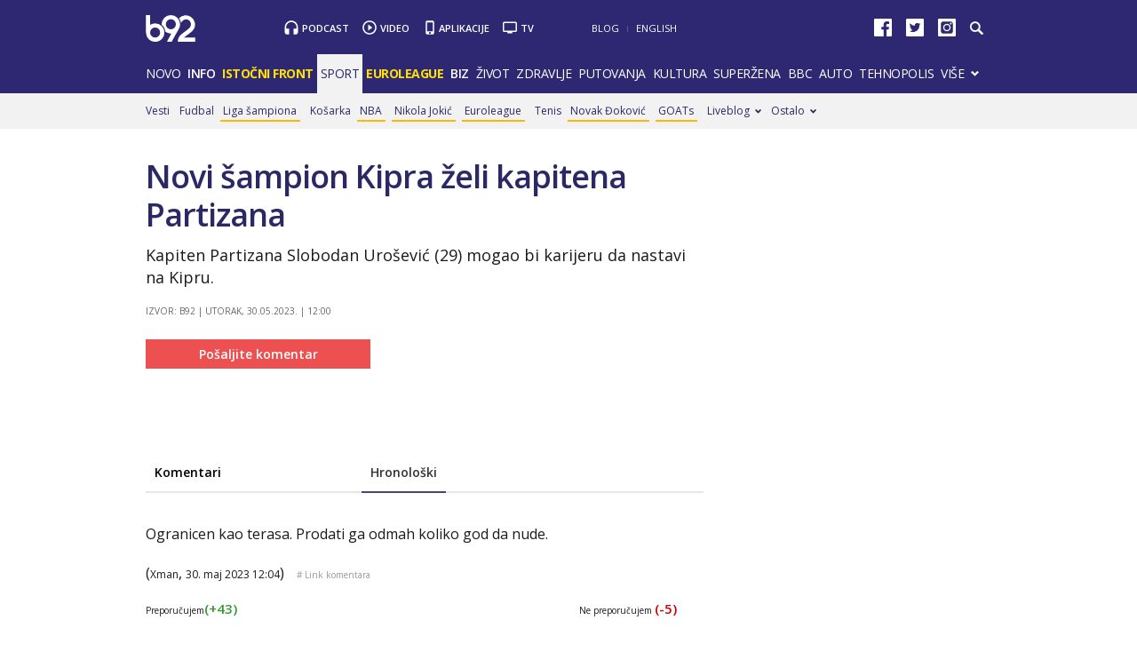

--- FILE ---
content_type: text/html
request_url: https://xs4.b92.net/sport/komentari.php?nav_id=2342092
body_size: 84315
content:
<!----><!DOCTYPE html>
<html lang="sr">
    <head>
        <meta charset="windows-1250">
        <meta name="viewport" content="width=device-width, initial-scale=1.0">
        <meta name="robots" content="noindex, nofollow" />
    <link rel="dns-prefetch" href="//b92s.net" />
    <link rel="dns-prefetch" href="https://b92s.net" />
                        <title>Novi šampion Kipra želi kapitena Partizana - B92</title>
            <!--<meta name="theme-color" content="#312670" />
        <link rel="icon" sizes="16x16 32x32 48x48 64x64" href="//b92s.net/v5/images/favicon-64.ico?v3" />
        <link rel="icon" sizes="128x128" href="//b92s.net/v5/images/b92net-icon-128.png" />
        <link rel="icon" sizes="192x192" href="//b92s.net/v5/images/b92net-icon-192.png" />
        <link rel="apple-touch-icon" sizes="180x180" href="//b92s.net/v5/images/b92net-icon-180.png" />
        <link rel="icon" href="//b92s.net/v5/images/favicon-16.ico?v3" />-->
        <link rel="apple-touch-icon" sizes="57x57" href="https://b92s.net/v5/images/icons/apple-icon-57x57.png">
        <link rel="apple-touch-icon" sizes="60x60" href="https://b92s.net/v5/images/icons/apple-icon-60x60.png">
        <link rel="apple-touch-icon" sizes="72x72" href="https://b92s.net/v5/images/icons/apple-icon-72x72.png">
        <link rel="apple-touch-icon" sizes="76x76" href="https://b92s.net/v5/images/icons/apple-icon-76x76.png">
        <link rel="apple-touch-icon" sizes="114x114" href="https://b92s.net/v5/images/icons/apple-icon-114x114.png">
        <link rel="apple-touch-icon" sizes="120x120" href="https://b92s.net/v5/images/icons/apple-icon-120x120.png">
        <link rel="apple-touch-icon" sizes="144x144" href="https://b92s.net/v5/images/icons/apple-icon-144x144.png">
        <link rel="apple-touch-icon" sizes="152x152" href="https://b92s.net/v5/images/icons/apple-icon-152x152.png">
        <link rel="apple-touch-icon" sizes="180x180" href="https://b92s.net/v5/images/icons/apple-icon-180x180.png">
        <link rel="icon" type="image/png" sizes="192x192"  href="https://b92s.net/v5/images/icons/android-icon-192x192.png">
        <link rel="icon" type="image/x-icon" sizes="16x16 32x32" href="https://b92s.net/v5/images/icons/favicon.ico?v5" />
        <link rel="manifest" href="/manifest.json">
        <meta name="msapplication-TileColor" content="#312670">
        <meta name="msapplication-TileImage" content="https://b92s.net/v5/images/icons/ms-icon-144x144.png">
        <meta name="theme-color" content="#312670">
        <!-- UPSCORE LANDING START -->
        <!-- UPSCORE LANDING END -->
                                <link rel="amphtml" href="https://www.b92.net/sport/fudbal/vesti.php?yyyy=2023&mm=05&dd=30&nav_id=2342092&version=amp">
                        <meta name="description" content="Kapiten Partizana Slobodan Urošević (29) mogao bi karijeru da nastavi na Kipru.
" />
                    <link rel="canonical" href="https://www.b92.net/sport/fudbal/vesti.php?yyyy=2023&mm=05&dd=30&nav_id=2342092" />
                        <!--social meta-->
<meta name="title" content="Novi šampion Kipra želi kapitena Partizana - Sport - B92" />
<meta property="og:title" content="Novi šampion Kipra želi kapitena Partizana" />
<meta property="og:type" content="article" />
<meta property="og:url" content="https://www.b92.net/sport/fudbal/vesti.php?yyyy=2023&mm=05&dd=30&nav_id=2342092" />
<meta property="og:image" content='https://www.b92.net/news/pics/2023/05/30/14078687606475c901a45d2919180564_1280x720x0012133.JPG' />
<meta property="og:image:type" content="image/jpeg" />
<meta property="og:image:width" content="1280" />
<meta property="og:image:height" content="720" />
<meta property="og:image" content="FULL_IMAGE_PATH" />
<meta property="og:site_name" content="B92.net" />
<meta property="og:description" content="Aris je preko posrednika stupio u kontakt sa levim bekom, a ostalo je još da sklope kockice i sa Partizanom, jer fudbaler ima ugovor na još godinu dana, prenosi &quot;Telegraf&quot;." />
<meta property="fb:app_id" content="115124261860077"/>
<meta name="twitter:card" content="summary_large_image" />
<meta name="twitter:url" content="https://www.b92.net/sport/fudbal/vesti.php?yyyy=2023&mm=05&dd=30&nav_id=2342092" />
<meta name="twitter:title" content="Novi šampion Kipra želi kapitena Partizana" />
<meta name="twitter:description" content="Aris je preko posrednika stupio u kontakt sa levim bekom, a ostalo je još da sklope kockice i sa Partizanom, jer fudbaler ima ugovor na još godinu dana, prenosi &quot;Telegraf&quot;." />
<meta name="twitter:image" content='https://www.b92.net/news/pics/2023/05/30/14078687606475c901a45d2919180564_1280x720x0012133.JPG' />
<!--social meta end--><!--schema.org-->
<script type="application/ld+json">
        {
            "@context": "http://schema.org/",
            "@type": "NewsArticle",
            "mainEntityOfPage": {
                "@type": "WebPage",
                "@id": "https://b92.net/sport/fudbal/vesti.php?yyyy=2023&mm=05&dd=30&nav_id=2342092"
            },
            "headline": "Novi šampion Kipra želi kapitena Partizana",
            "articleBody": "Kapiten Partizana Slobodan Urošević (29) mogao bi karijeru da nastavi na Kipru.I to u redivima novog šampiona ove mediteranske ostrvske zemlje, Arisa iz Limasola.Aris je preko posrednika stupio u kontakt sa levim bekom, a ostalo je još da sklope kockice i sa Partizanom, jer fudbaler ima ugovor na još godinu dana, prenosi &quot;Telegraf&quot;.Urošević je navodno zainteresovan za ponudu Arisa, koji je nedavno u poslednjem kolu kiparskog šampionata uspeo da osvoji titulu pa će na leto igrati kvalifikacije za Ligu šampiona. Kapiten crno-belih je pet godina u Humskoj, a Partizan bi od transfera mogao da inkasira oko 200.000 evra. Urošević je u Partizan stigao iz Napretka 2018, a prethodno je igrao za belgijski Leven, te Rad i BASK. Ima i dva nastupa za reprezentaciju Srbije. U protekloj sezoni, najgoroj Partizana od 1990. godine, postigao je šest golova uz četiri asistencije na 47 mečeva. Aris je titulu, prvu u klupskoj istoriji, osvojio tri boda ispred najtrofejnijeg kiparskog kluba APOEL-a, koji sa klupe predvodi Vladan Milojević.",
            "wordCount": 201,
            "image": [
                "https://www.b92.net/news/pics/2023/05/30/14078687606475c901a45d2919180564_160x160x17920100.JPG",
                "https://www.b92.net/news/pics/2023/05/30/14078687606475c901a45d2919180564_700x525x505700.JPG",
                "https://www.b92.net/news/pics/2023/05/30/14078687606475c901a45d2919180564_700x393x0012134.JPG"
            ],
            "datePublished": "2023-05-30T12:05:00+01:00",
            "dateModified": "2023-05-30T12:00:00+01:00", 
            "author": {
                "@type": "Organization",
                "name": "B92"
            },            "publisher": {
                "@type": "Organization",
                "name": "B92",
                "logo": {
                    "@type": "ImageObject",
                    "url": "https://b92s.net/v5/images/logo-footer.png"
                }
            },
            "description": "Kapiten Partizana Slobodan Urošević (29) mogao bi karijeru da nastavi na Kipru."
        }
        </script>
        <script>
            (function(u,p,s,c,r){u[r]=u[r]||function(p){(u[r].q=u[r].q||[]).push(p)},u[r].ls=1*new Date();
            var
            a=p.createElement(s),m=p.getElementsByTagName(s)[0];a.async=1;a.src=c;m.parentNode.insertBefore(a,m)
            })(window,document,'script','//files.upscore.com/async/upScore.js','upScore');
            upScore({config:{ domain: 'b92.net',
                article: '#article-content',
                track_positions: false},
                data: { 
                            section: 'Sport',
                taxonomy: 'Sport, Fudbal, Prelazni rok,Izvor: B92,' ,
                            object_id: '2342092-1',
                pubdate: '2023-05-30T12:05:00+01:00',
                author: 'sport_aco',
                object_type: 'comments',
            }});
        </script><!--schema.org end-->                
        <link href='https://fonts.googleapis.com/css?family=Open+Sans:400,400italic,600,600italic,700,700italic,800&subset=latin,latin-ext' rel='stylesheet' type='text/css'>
        <script>
            let banerPrvi = `
<div id="div-gpt-ad-1709203327359-0" >
 <img src="https://www.b92.net/data/images/2024-12-24/93393_tan2024-12-2407101759-3_f.jpg?timestamp=1735027111" alt="Durent pao pred Jokićem – Srbin nastavio sa dominacijom VIDEO" srcset="https://www.b92.net/data/images/2024-12-24/93393_tan2024-12-2407101759-3_f.jpg?timestamp=1735027111" class="lazyload">
</div>`;
        
        let testPrvi = 1;
        let testDrugi = 2;

        if(testPrvi>1){
            let rezultatPrvi = "radi";
        }
        if(testDrugi>1){
            let rezultatDrugi = "radi";
        }

            dataLayer = [];
        </script>
        <!-- DIDOMI CMP START -->
<script type="text/javascript">window.gdprAppliesGlobally=true;(function(){function n(e){if(!window.frames[e]){if(document.body&&document.body.firstChild){var t=document.body;var r=document.createElement("iframe");r.style.display="none";r.name=e;r.title=e;t.insertBefore(r,t.firstChild)}else{setTimeout(function(){n(e)},5)}}}function e(r,a,o,s,c){function e(e,t,r,n){if(typeof r!=="function"){return}if(!window[a]){window[a]=[]}var i=false;if(c){i=c(e,n,r)}if(!i){window[a].push({command:e,version:t,callback:r,parameter:n})}}e.stub=true;e.stubVersion=2;function t(n){if(!window[r]||window[r].stub!==true){return}if(!n.data){return}var i=typeof n.data==="string";var e;try{e=i?JSON.parse(n.data):n.data}catch(t){return}if(e[o]){var a=e[o];window[r](a.command,a.version,function(e,t){var r={};r[s]={returnValue:e,success:t,callId:a.callId};n.source.postMessage(i?JSON.stringify(r):r,"*")},a.parameter)}}if(typeof window[r]!=="function"){window[r]=e;if(window.addEventListener){window.addEventListener("message",t,false)}else{window.attachEvent("onmessage",t)}}}e("__uspapi","__uspapiBuffer","__uspapiCall","__uspapiReturn");n("__uspapiLocator");e("__tcfapi","__tcfapiBuffer","__tcfapiCall","__tcfapiReturn");n("__tcfapiLocator");(function(e){var t=document.createElement("link");t.rel="preconnect";t.as="script";var r=document.createElement("link");r.rel="dns-prefetch";r.as="script";var n=document.createElement("link");n.rel="preload";n.as="script";var i=document.createElement("script");i.id="spcloader";i.type="text/javascript";i["async"]=true;i.charset="utf-8";var a="https://sdk.privacy-center.org/"+e+"/loader.js?target="+document.location.hostname;if(window.didomiConfig&&window.didomiConfig.user){var o=window.didomiConfig.user;var s=o.country;var c=o.region;if(s){a=a+"&country="+s;if(c){a=a+"&region="+c}}}t.href="https://sdk.privacy-center.org/";r.href="https://sdk.privacy-center.org/";n.href=a;i.src=a;var d=document.getElementsByTagName("script")[0];d.parentNode.insertBefore(t,d);d.parentNode.insertBefore(r,d);d.parentNode.insertBefore(n,d);d.parentNode.insertBefore(i,d)})("5d4f9a97-bbaf-43db-8979-d91911adce82")})();</script>
  <script type="text/javascript">
window.didomiConfig = {
    user: {
        bots: {
            consentRequired: false,
            types: ['crawlers', 'performance'],
            // https://developers.didomi.io/cmp/web-sdk/consent-notice/bots
            extraUserAgents: ['cXensebot', 'Lighthouse'],
        }
    }
};
</script>
<!-- DIDOMI CMP END -->
        <!-- Google Tag Manager -->
        <script>(function(w,d,s,l,i){w[l]=w[l]||[];w[l].push({'gtm.start':
        new Date().getTime(),event:'gtm.js'});var f=d.getElementsByTagName(s)[0],
        j=d.createElement(s),dl=l!='dataLayer'?'&l='+l:'';j.async=true;j.src=
        'https://www.googletagmanager.com/gtm.js?id='+i+dl;f.parentNode.insertBefore(j,f);
        })(window,document,'script','dataLayer','GTM-K88DKZX');</script>
        <!-- End Google Tag Manager -->
        
        <link rel="stylesheet" href="//b92s.net/v5/css/prettyPhoto.css" type="text/css" media="screen">
        <link rel="stylesheet" type="text/css" href="//b92s.net/v5/css/main.css?v=040"> 
                    <link rel="stylesheet" type="text/css" href="//b92s.net/v5/css/article.css">
            <link rel="stylesheet" type="text/css" href="//b92s.net/v5/css/print.css" media="print">
            
                <script language="JavaScript" src="//b92s.net/v5/js/common.min.js" type="text/javascript"></script>
        <script language="JavaScript" src="//b92s.net/v5/js/tabs.min.js" type="text/javascript"></script>
        <!--[if gte IE 9]>
        <style type="text/css">
        .gradient{filter:none}
        </style>
        <![endif]-->
        <!--[if (gte IE 6)&(lte IE 8)]>
        <script src="//b92s.net/v5/js/respond.min.js"></script>
        <![endif]--> 
    <meta property="fb:pages" content="293558305836" />
                <!-- AdOcean pocetak -->
<script type="text/javascript" src="https://b92rs.adocean.pl/files/js/ado.js"></script>
<script type="text/javascript">
/* (c)AdOcean 2003-2011 */
	if(typeof ado!=="object"){ado={};ado.config=ado.preview=ado.placement=ado.master=ado.slave=function(){};} 
	ado.config({mode: "old", xml: false, characterEncoding: true});
	ado.preview({enabled: true, emiter: "b92rs.adocean.pl", id: "w8qbmKoFSE48rQlJpcC0cBz8s_HGPjI3bj.mBWRwSqf.E7"});
</script>
<script type="text/javascript">
/* (c)AdOcean 2003-2011, MASTER: b92.net.B92.net.B92.net.Sportske Strane.Sport Naslovna */
ado.master({id: 'OdObPQGCSAeHTV32OzrKb0JqPLR.B3CapLnczTULLCD.V7', server: 'b92rs.adocean.pl', keys: ['sport','prelazni-rok','fudbal','2342092'] });
</script>
<script type="text/javascript">
/* (c)AdOcean 2003-2012, MASTER: b92.net.B92.net.B92.net.Promo zona */
ado.master({id: 'E4A7dNpuOE8mUcNQAZRxh5jos6bwsDIl2NfGS0OyqiT.X7', server: 'b92rs.adocean.pl', keys: ['sport','prelazni-rok','fudbal','2342092'] });
</script>
<script type="text/javascript">
/* (c)AdOcean 2003-2011, MASTER: b92.net.B92.net.B92.net.Sportske Strane.Sport Paket */
ado.master({id: '.dX6TGLqQ0jh8dKuHQyyq.OAwA66SSM4ZxBgwyikvY..x7', server: 'b92rs.adocean.pl', keys: ['sport','prelazni-rok','fudbal','2342092']});
</script>
<!-- AdOcean kraj -->

<!--DFP start-->
<script async='async' src='https://www.googletagservices.com/tag/js/gpt.js'></script>

<script async src="https://adxbid.info/b92_desktop_article.js"></script>
<script>
  var googletag = googletag || {};
  googletag.cmd = googletag.cmd || [];
</script>
<script>
  googletag.cmd.push(function() {
    //mapping
    var mappingMobile = googletag.sizeMapping().
    addSize([0, 0], [[320, 100], [320, 50], [300, 250], [300, 300], [300, 100], [336, 280], [250, 250], [250, 360], [1, 1], 'fluid', [320, 480]]).
    addSize([990, 200], []).
    build();
    // slots
    var gptAdSlots = [];

    gptAdSlots[0] = googletag.defineSlot('/1092830/B92_AdX_Mobile_1', [[320, 50], [300, 300], [300, 250], [336, 280], [320, 100]], 'div-gpt-ad-1484824034906-0').
    defineSizeMapping(mappingMobile).
    addService(googletag.pubads());
    gptAdSlots[1] = googletag.defineOutOfPageSlot('/1092830/Web_Interstitial', googletag.enums.OutOfPageFormat.INTERSTITIAL).
    defineSizeMapping(mappingMobile).
    addService(googletag.pubads());
    gptAdSlots[2] = googletag.defineSlot('/1092830/B92_Under_Article_1', [[300, 300], [300, 250]], 'div-gpt-ad-1622028350817-0').
    addService(googletag.pubads());
    gptAdSlots[3] = googletag.defineSlot('/1092830/B92_Under_Article_2', [[300, 300], [300, 250]], 'div-gpt-ad-1622028422297-0').
    addService(googletag.pubads());
    gptAdSlots[4] = googletag.defineSlot('/21836280021/adxp_b92_net_sticky', [[320, 100], [728, 90], [320, 50], [300, 250], [970, 90], [250, 250], [336, 280]], 'adxp_b92_net_sticky').addService(googletag.pubads());
    gptAdSlots[5] = googletag.defineSlot('/1092830/Teads_inRead_1x1', [1, 1], 'div-gpt-ad-1661331483221-0').addService(googletag.pubads());
    gptAdSlots[6] = googletag.defineSlot('/21836280021/adxp_b92_mobile_inArticle_300x250', [[250, 250], [336, 280], [300, 250], [320, 100], [320, 50]], 'div-gpt-ad-1662549574263-0').addService(googletag.pubads());
   
    googletag.pubads().setTargeting("section", "sport");
    // start
    googletag.pubads().setTargeting("section", "sport");
    googletag.pubads().setTargeting("category",["sport-komentari","fudbal"]);
    googletag.pubads().setTargeting("tema",["prelazni-rok"]);
    googletag.pubads().setTargeting("id", "2342092");    googletag.pubads().disableInitialLoad();
    googletag.pubads().enableSingleRequest();
    googletag.pubads().collapseEmptyDivs(true,true);
    /*googletag.pubads().enableLazyLoad({
        fetchMarginPercent: 200,
        renderMarginPercent: 100,
        mobileScaling: 2.0
    });*/
    googletag.enableServices();
  });
</script>
<!--DFP end-->

<!--Video Slider start-->
<style>
    .fluid-width-video-wrapper {
            margin-bottom: 20px;
    }
    @media screen and (min-width: 990px) {
        .big-slider .slider-for .slick-slide {
            height: auto;
            overflow: hidden;
        }
    }
    .videoiframe {
        position: relative;
        height: 0;
        overflow: hidden;
        padding-bottom: 56.25%;
    }
    .videoiframe iframe {
        position: absolute;
        top:0;
        left: 0;
        width: 100%;
        height: 100%;
    }
    @media screen and (max-width: 990px){
        .big-slider .slick-next {
            right: 0;
            background-position: -234px -97px;
        }
        .big-slider .slick-prev {
            left: 0;
            background-position: -209px -97px;
        }
        .big-slider .slick-prev, .big-slider .slick-next {
            margin-top: 0;
            background-color: #f0f0f0;
            width: 24px;
            height: 80px;
            top: 5px;
        }
        .big-slider .slider-nav .slick-list {
            display: block !important;
        }
        .big-slider .slider-nav {
            position: relative;
        }
    }
    .big-slider .slider-nav .slick-list {
        width: auto;
        margin-left: 25px;
        margin-right: 25px;
    }
    .big-slider .slider-nav .slick-list .slick-slide div h3 {
        font-weight: 600;
    }
    .big-slider .slider-nav .slick-list .slick-slide div {
        background: linear-gradient(5deg, rgba(12,10,18,0.7) 0%, rgba(15, 13, 23, 0.5) 45%, rgba(0, 0, 0, 0.3) 55%, rgba(0, 0, 0, 0.2) 100%);
    }
    .slider-for {
        background: #000;
    }
</style>
<!--Video Slider end-->
    <!-- Facebook Conversion Code for Key Page Views -->
    <script>
    (function(){var _fbq=window._fbq||(window._fbq=[]);if(!_fbq.loaded){var fbds=document.createElement("script");fbds.async=true;fbds.src="//connect.facebook.net/en_US/fbds.js";var s=document.getElementsByTagName("script")[0];s.parentNode.insertBefore(fbds,s);_fbq.loaded=true}})();window._fbq=window._fbq||[];window._fbq.push(["track","6022054961321",{"value":"0.00","currency":"EUR"}]);
    </script>
    <noscript><img height="1" width="1" alt="" style="display:none"
    src="https://www.facebook.com/tr?ev=6022054961321&amp;cd[value]=0.00&amp;cd[
    currency]=EUR&amp;noscript=1" /></noscript>
        
<style>

    .container.main, footer#footer {
        text-align: left;
    }

/*NAVIGATION OVERRIDE*/
@media screen and (min-width:990px){#top .header-top .menu>li{padding:12px 6px 13px;font-size:14px}}
/*Related Bottom Fix*/
@media screen and (min-width:768px){section.left #related-bottom .box3 .box-item:nth-child(3n+1){clear:none}section.left #related-bottom .box-item:last-child{margin-right:0}section.left #related-bottom .box-item:nth-child(3n){margin-right:0}section.left #related-bottom .box-item:nth-child(2n-1){margin-right:3%}}
/*VARIOUS*/
@media screen and (min-width:990px){.right.homeRight-top{top:-1190px /*-1895px*/}.news-box1 .box-item .text h2{font-size:28px}#top .header-top .header-master .services li.app {padding: 1px 15px 0 14px;} .video-podcast-embed {margin-bottom: 20px !important;}}

    .bbc-top,.bbc-top-article{height:34px;width:100%;text-align:left;background-color:#bb1919;overflow:hidden}.bbc-top-article{margin-bottom:20px}@media screen and (min-width:768px){.bbc .news-box-list.mbs .box-item:last-child{margin-bottom:10px}.bbc-top{margin-bottom:3.57866%}}@media screen and (max-width:767px){.news-box1 .box-item .text h2{font-size:20px}.bbc-top-article{margin-bottom:20px}}#prvars-module .img{max-height:61px}#prvars-module .box-item:first-child .img{max-height:206px}a.featured{font-weight:600}li.active a.featured{font-weight:400}.tabs-news-list .panes ul.full-width{padding:10px;background:#f8f8f8}
    #footer .container .footer-logo a img{
    width: 70%;
    opacity: 0.8;
    margin-top: 15%;
    }


#top .header-top .header-master .logo {
    background-image: url("https://b92s.net/v5/images/logo2.svg");
    -webkit-background-size: 56px 30px;
    -moz-background-size: 56px 30px;
    -o-background-size: 56px 30px;
    background-size: 56px 30px;}

@media screen and (min-width:990px){
        #top .header-top .header-master {
            margin: 17px 0 10px;
        }
    }
#top .header-top .header-master .logo {
    margin-top: 0px;
    width: 56px;
    height: 30px;
    }
    @media screen and (min-width: 990px){
#top .header-top .header-master .services li {
    padding: 1px 15px 0px 20px !important;}
}
    @media screen and (max-width:989px){
        #top .header-top .header-master .logo {
            margin-top: 12px;
        }
        #top .header-top .menu {z-index: 400;}
        #top .header-top .header-master .logo {
    -webkit-background-size: 48px 26px;
    -moz-background-size: 48px 26px;
    -o-background-size: 48px 26px;
    background-size: 48px 26px;}
    #top .header-top .header-master .logo {
    margin-top: 14px;
    width: 48px;
    height: 26px;
    }
      #footer .container .footer-logo a img{
    width: 30%;
    }
    }
    

    
    


    

}
            div.scrollmenucontainer {
                height: 100%;
                width: 100%;
                overflow-x:hidden!important;
                height: 40px;
            }
            div.scrollmenu {
                display: none;
                height: 100%;
                width: 100%;
                overflow-x:hidden!important;
            }
            div.scrollmenu ul {
                background-color: #dbdbdb;
                white-space: nowrap;
                overflow-x: auto;
                box-sizing: border-box;
                -webkit-overflow-scrolling: touch;
                 -ms-overflow-style: -ms-autohiding-scrollbar;
                 scroll-behavior: smooth;
                 display: flex;
            }
            div.scrollmenu ul::-webkit-scrollbar {
                width: 0px;  /* remove scrollbar space */
                height: 0px;
                background: transparent;  /* optional: just make scrollbar invisible */
            }
            div.scrollmenu ul::-webkit-scrollbar-thumb {
                background: transparent;
            }
            div.scrollmenu ul li {
                display: inline-block;
                height: 46px;                
            }

            div.scrollmenu a {
                display: inline-block;
                color: #2e2873;
                text-align: center;
                padding: 11px;
                text-decoration: none;
                text-transform: uppercase;
            }
            div.scrollmenu .active a {
                color: #FFF;
                background-color: #737373;
            }
            div.scrollmenu .highlight a {
                background: #ff5325;
                color: #fff;
            }
            span.echoSection {
                color: #ffffff;
                font-size: 26px;
                text-transform: uppercase;
            } 
            .sekcijaNaziv {
                display: block;
                position: absolute;
                right: 70px;
                top: 0px;
                height: 55px;
                line-height: 55px;
            }

            .link-list.lokal li:first-child a {
                padding-left: 70px;
            }
            .link-list.lokal img {
                left: 0px;
                top: -6px;
            }
            @media screen and (min-width: 990px) {.scrollmenucontainer {display: none;}}
            @media screen and (max-width: 989px) {
                div.scrollmenu {
                    display: block;
                    overflow-y: hidden;
                }
                div.scrollmenu .submenu {
                    display: none;
                }
                /*#top .header-top .header-master .logo {
                    float: left;
                    margin-left: 20px;
                }*/
                .hide-menu > a {
                    display: none !important;
                }
                .dropdown span {
                    display: none;
                }
                #top .header-top .dropdown ul {
                    display: block;
                    visibility: visible;
            }
            }
            @media screen and (max-width: 320px) {
                .has-gdc {
                    width: 300px!important;
                    margin-left: -10px!important;
                }
                .under-gdc {
                    margin-left: 10px;
                    margin-right: 10px;
                }
                .has-gdc .banner-mobile-300 div:first-child {
                    margin: 0 auto 20px auto!important;
                }
            }
           @media screen and (min-width: 990px){
                #top .header-top .menu>li {
                    padding: 12px 4px 13px;
                }
              }  

            img.a1Logo {width: 24px; background-color: white; margin: -3px 0px -7px 5px;}
            .scrollmenu > ul > li > a > img.a1Logo {margin: -11px -11px -6px -15px;}

.video-podcast-embed {
    position: relative;
    padding-bottom: 56.25%;
    padding-top: 25px;
    height: 0;
    margin: 0;
}
.video-podcast-embed iframe {
    position: absolute;
    top: 0;
    left: 0;
    width: 100%;
    height: 100%;
}
.banners-middle .banner-left > div:first-child, .banners-middle .banner-right > div:first-child {
    margin: 0px 0 20px 0;
}
@media screen and (max-width: 767px) {
.banners-middle-homepage .banner-left > div:first-child, .banners-middle-homepage .banner-right > div:first-child {
    margin: 0px auto 20px auto;
}
}
 .banner-mobile-320 {overflow: hidden;}

    a.sslikom {
        background: url(https://b92s.net/v5/images/F4-2022.jpg) no-repeat left center;
        background-size: 20px;
        padding-left: 25px !important;
    }
    .highlight a.sslikom:hover {
        background: #FFB800 url(https://b92s.net/v5/images/F4-2022.jpg) no-repeat left center !important;
        background-size: 20px !important;
    }
@media screen and (min-width: 990px){#top .header-top .submenu > li{padding-right: 3px !important;} }
#lists .blog.list-active .item .text {margin-right: 0 !important;}


#qatar-tema-nav {
    background-image: url(https://b92s.net/sport/qatar2022/qatar-2022Dark-2x.png) !important;
    background-size: cover !important;
    width: 73px;
    height: 40px;
}
#qatar-tema-nav.active {
    background-image: url(https://b92s.net/sport/qatar2022/qatar-2022Light-2x.png) !important;
}
img.najava-qatar-2022 { margin-bottom: 16px;}
    @media screen and (max-width: 767px){
        a.sslikom {background: url(https://b92s.net/v5/images/F4-2022.jpg) no-repeat 39% center; background-size: 20px !important;}
        #qatar-tema-nav {display: inline-block;}
        img.najava-qatar-2022 { margin-bottom: 35px;}
    }

    img.djokovic { margin-bottom: 16px;}
    @media screen and (max-width: 767px){
        img.djokovic { margin-bottom: 35px;}
    }

    @media screen and (max-width: 989px) { #top .header-top .menu #qatar-navigacija {display: flex; justify-content: center;} }
      
    
/* BBC Sidebar Start */
 .right #bbc-module {
    padding: 20px 10px 0 10px;
    border: 2px solid #bb1919;
}

.right #bbc-module .box-item:first-child .img, .right #bbc-module .box-item:first-child .text {width: 100%; margin-right: 0 !important;}

.right #bbc-module .news-box-list .box-item .img {
    float: left;
    margin-right: 4.82916%;
    margin-left: 0;
}
#bbc-module .box-item:first-child .img {
    max-height: 206px;
}
.right #bbc-module .box-item:first-child .text h3 {
    font-size: 16px !important;
}
/* BBC Sidebar End */
.liga-sampiona-nav {
    background-image: url(https://b92s.net/sport/liga-sampiona/ls-navigacija-transparent-x2.png);
    background-repeat: no-repeat;
    background-size: cover;
    height: 45px;
    width: 111px;
}
@media screen and (max-width: 989px){
    .liga-sampiona-nav {
    background-image: url(https://b92s.net/sport/liga-sampiona/liga-sampiona-plavo.png);
    }
    .liga-sampiona-anchor{
        padding: 0 !important;
    }
}
.liga-sampiona-nav.active {
    background-image: url(https://b92s.net/sport/liga-sampiona/ls-chipsy-nav-active.png);
}

@media screen and (max-width:767px){.liga-sampiona-anchor {display: flex; justify-content: center;border-bottom: 1px solid #ebebeb;padding: 0 !important;} }

.izbori2023-nav {
    background-image: url(https://b92s.net/info/izbori2023/izbori-ikonica-transparent-white.png);
    background-repeat: no-repeat;
    background-size: cover;
    height: 22px;
    width: 55px;
    margin-top: 8px;
}

@media screen and (max-width: 989px){
    .izbori2023-nav {
    background-image: url(https://b92s.net/info/izbori2023/izbori-ikonica-transparent-blue.png);
    background-repeat: no-repeat;
    background-size: cover;
    height: 26px !important;
    width: 58px;
    margin-top: 6px;
    margin-right: 6px;
    }
    .izbori2023-nav-anchor{
        padding: 0 !important;
    }
}
@media screen and (max-width:767px){
    .izbori2023-anchor {
        display: flex; 
        justify-content: center;
        border-bottom: 1px solid #ebebeb;
        padding: 0 !important;
        height: 45px;
    } 
}
</style>
<script>
            window.addEventListener("message", function(e) {
                if (e.origin.match(/^https?:\/\/((www\.)?b92\.net|tpc\.googlesyndication\.com)$/)) {
                    //B92_AdX_Mobile_1
                    if (e.data == 'div-gpt-ad-1484824034906-0') {
                        try {
                            var el = document.getElementById('div-gpt-ad-1484824034906-0')
                            el.style.display = 'none';
                            } catch (err) {}
                    }
                }
            }, false);
        </script>
        <script type="text/javascript" src="//b92s.net/v5/js/jquery-1.11.3.min.js"></script>
        <script type="text/javascript" src="//b92s.net/v5/js/jquery-migrate-1.2.1.min.js"></script>
        <script type="text/javascript" src="//b92s.net/v5/js/jquery-ui.min.js"></script>
        <script>
            $(document).ready(function(){function i(){$(this).find("ul").css("visibility","visible")}function n(){$(this).find("ul").css("visibility","hidden")}$(".dropdown").bind("mouseover",i),$(".dropdown").bind("mouseout",n)});
            $(function(){$("#tabs,#tabs1,#tabs2,#tabs3,#tabs4,#tabs5").tabs()});
        </script>
        <script data-ad-client="ca-pub-6788273426474835" async src="https://pagead2.googlesyndication.com/pagead/js/adsbygoogle.js"></script>

<script type="text/javascript">
    (function(c,l,a,r,i,t,y){
        c[a]=c[a]||function(){(c[a].q=c[a].q||[]).push(arguments)};
        t=l.createElement(r);t.async=1;t.src="https://www.clarity.ms/tag/"+i;
        y=l.getElementsByTagName(r)[0];y.parentNode.insertBefore(t,y);
    })(window, document, "clarity", "script", "fqzxjiy0w7");
</script>
    </head>
    <body>
    <!-- Google Tag Manager (noscript) -->
        <noscript><iframe src="https://www.googletagmanager.com/ns.html?id=GTM-K88DKZX"
        height="0" width="0" style="display:none;visibility:hidden"></iframe></noscript>
        <!-- End Google Tag Manager (noscript) -->
        <!--2026--><!-- (C)2000-2014 Gemius SA - gemiusAudience / b92.net / Sport -->
<script type="text/javascript">
<!--//--><![CDATA[//><!--
var pp_gemius_identifier = 'py1La7_bPCT6jgID_vNO6pcP7xEgodtoAGCpeKmbLEP.B7';
// lines below shouldn't be edited
function gemius_pending(i) { window[i] = window[i] || function() {var x = window[i+'_pdata'] = window[i+'_pdata'] || []; x[x.length]=arguments;};};
gemius_pending('gemius_hit'); gemius_pending('gemius_event'); gemius_pending('pp_gemius_hit'); gemius_pending('pp_gemius_event');
(function(d,t) {try {var gt=d.createElement(t),s=d.getElementsByTagName(t)[0],l='http'+((location.protocol=='https:')?'s':''); gt.setAttribute('async','async');
gt.setAttribute('defer','defer'); gt.src=l+'://gars.hit.gemius.pl/xgemius.js'; s.parentNode.insertBefore(gt,s);} catch (e) {}})(document,'script');
//--><!]]>
</script><div id="adoceanb92rswedpluggcg"></div>
<script type="text/javascript">
/* (c)AdOcean 2003-2015, b92.net.B92.net.B92.net.Sportske Strane.Sport Paket.Floating */
ado.slave('adoceanb92rswedpluggcg', {myMaster: '.dX6TGLqQ0jh8dKuHQyyq.OAwA66SSM4ZxBgwyikvY..x7' });
</script><div class="overallImg-left">

<div id="adoceanb92rssahigslktq"></div>
<script type="text/javascript">
/* (c)AdOcean 2003-2015, b92.net.B92.net.B92.net.Sportske Strane.Sport Paket.Wallpaper left */
ado.slave('adoceanb92rssahigslktq', {myMaster: '.dX6TGLqQ0jh8dKuHQyyq.OAwA66SSM4ZxBgwyikvY..x7' });
</script>

</div>

<div class="overallImg-right">

<div id="adoceanb92rspboojpfpdl"></div>
<script type="text/javascript">
/* (c)AdOcean 2003-2015, b92.net.B92.net.B92.net.Sportske Strane.Sport Paket.Wallpaper right */
ado.slave('adoceanb92rspboojpfpdl', {myMaster: '.dX6TGLqQ0jh8dKuHQyyq.OAwA66SSM4ZxBgwyikvY..x7' });
</script>

</div><div id="fb-root"></div>
<script>(function(d, s, id) {
  var js, fjs = d.getElementsByTagName(s)[0];
  if (d.getElementById(id)) return;
  js = d.createElement(s); js.id = id;
  js.src = "//connect.facebook.net/sr_RS/sdk.js#xfbml=1&version=v2.9&appId=115124261860077";
  fjs.parentNode.insertBefore(js, fjs);
}(document, 'script', 'facebook-jssdk'));</script>


<script>
  window.fbAsyncInit = function() {
    FB.init({
      appId      : '115124261860077',
      cookie     : true,
      xfbml      : true,
      version    : 'v2.8'
    });
    FB.AppEvents.logPageView();   
  };

  (function(d, s, id){
     var js, fjs = d.getElementsByTagName(s)[0];
     if (d.getElementById(id)) {return;}
     js = d.createElement(s); js.id = id;
     js.src = "//connect.facebook.net/en_US/sdk.js";
     fjs.parentNode.insertBefore(js, fjs);
   }(document, 'script', 'facebook-jssdk'));
</script>
<script>window.twttr = (function(d, s, id) {
  var js, fjs = d.getElementsByTagName(s)[0],
    t = window.twttr || {};
  if (d.getElementById(id)) return t;
  js = d.createElement(s);
  js.id = id;
  js.src = "https://platform.twitter.com/widgets.js";
  fjs.parentNode.insertBefore(js, fjs);

  t._e = [];
  t.ready = function(f) {
    t._e.push(f);
  };

  return t;
}(document, "script", "twitter-wjs"));</script>
<script>
        $(window).load(function(){
            if($(window).width()<$(".scrollmenu .active").offset().left+$(".scrollmenu .active").width()){$sirina=$(window).width()-$(".scrollmenu .active").width();$odskrolaj=$(".scrollmenu .active").offset().left-$sirina/2;$(".menu").scrollLeft($odskrolaj)};
            console.log($(".scrollmenu .active").offset().left);
            console.log($(window).width());
        });
</script>
        <div class="banner-top above">
            <div id="adoceanb92rsvaeqmknizh"></div>
<script type="text/javascript">
/* (c)AdOcean 2003-2015, b92.net.B92.net.B92.net.Sportske Strane.Sport Paket.Header Wallpaper */
ado.slave('adoceanb92rsvaeqmknizh', {myMaster: '.dX6TGLqQ0jh8dKuHQyyq.OAwA66SSM4ZxBgwyikvY..x7' });
</script>        </div>
        
        <header id="top">
            <div class="header-top submenu-active">
                <div class="container">
                    
                    <div class="header-master">
                        <a class="logo" href="https://www.b92.net/"></a>
                        <ul class="services" style="margin-left: 100px;">
                            <li style="background: url(//b92s.net/v5/images/podcast-icon.svg) no-repeat;"><a href="/podcast/">Podcast</a></li>
                            <li style="background: url(//b92s.net/v5/images/video-icon.svg) no-repeat;"><a href="/video/">Video</a></li>
                            <li style="background: url(//b92s.net/v5/images/app-icon.svg) no-repeat; padding-left: 18px !important;"><a href="/aplikacije/">Aplikacije</a></li>
                            <li style="background: url(//b92s.net/v5/images/tv-icon.svg) no-repeat;"><a href="https://b92.tv" target="_blank">TV</a></li>
                        </ul>
                        
                        <ul class="us">
                            <li><a href="http://blog.b92.net" target="_blank">Blog</a></li>
                            <li><a href="/eng/">English</a></li>
                        </ul>                       
                        
                        <div class="search">
                            <script>
  (function() {
    var cx = '013778071545259998181:cnz_uhppiis';
    var gcse = document.createElement('script');
    gcse.type = 'text/javascript';
    gcse.async = true;
    gcse.src = 'https://cse.google.com/cse.js?cx=' + cx;
    var s = document.getElementsByTagName('script')[0];
    s.parentNode.insertBefore(gcse, s);
  })();
</script>
<form class="hide" onsubmit="return submitQuery()">
    <div style="top:30px; position: relative;right: 85px;">
<gcse:searchbox-only resultsUrl="/search/index.php"></gcse:searchbox-only>
</div>
</form> 
<style>
#top .header-top .header-master .search form input[type="text"] {
    line-height: 20px!important;
}
</style>
                            <button onclick="search();" value="Search"></button>
                        </div>
                        <style>
                            .social a {
                                margin-right: 12px;
                            }
                            .social a:last-child {
                                margin-right: 0;
                            }
                           
                        </style>
                        
                        <div class="social">
                            <a href="https://www.facebook.com/B92vesti/" target="_blank" title="Prati b92 na fejsu!"><img src="https://b92s.net/v5/images/social/fb.svg" height="20px" alt="Prati b92 na fejsu!" /></a>
                            <a href="https://twitter.com/b92vesti/" target="_blank" title="Prati b92 na twitteru!"><img src="https://b92s.net/v5/images/social/tvit.svg" height="20px" alt="Prati b92 na twitteru!" /></a>
                            <a href="https://www.instagram.com/b92net/" target="_blank" title="Prati b92 na instagramu!"><img src="https://b92s.net/v5/images/social/insta.svg" height="20px" alt="Prati b92 na instagramu!" /></a>
                        </div>
                        
                        <button onclick="menu();" class="menu-collapse off">
                            <span class="icon-bar"></span>
                            <span class="icon-bar"></span>
                            <span class="icon-bar"></span>
                        </button>
                        <script>
                            function menu(){$(".off").toggleClass("on")}function search(){$(location).attr('href','https://www.b92.net/search/');}
                        </script>
                        
                    </div>
                    <div class="clear"></div>
                    <nav class="main-nav submenu-active off">
                         
<ul class="menu">
    <li><a href="/novo/">Novo</a></li>
    <li >
        <a class="featured" href="/info/">Info</a>
            </li>
    
    
    <!--<li class="highlight"><a href="/info/vesti/index.php?nav_category=640">Kosovo</a></li>-->
    <li class="highlight">
        <a href="/info/rat-rusija-ukrajina/index.php">Istočni front</a>
    </li>
    <!-- <li class="highlight"><a href="/info/kraljica-elizabeta/index.php">Elizabeta</a></li> -->
    
    <!--<li class='highlight'>
    <a href="/info/koronavirus/">Korona</a>
            
    </li>-->
    
   
    <!-- <li ><a href="/info/erdogan-srbija-beograd/">Erdogan u Srbiji</a></li> -->
    <li class='active'>
        <a class="featured" href="/sport/">Sport</a>
        

<ul class="submenu">
    <li ><a href="/sport/vesti.php">Vesti</a></li>
    <!-- <li style="background-image: url(https://b92s.net/v5/images/nova-godina/b92/bg-desk-x2.png);">
        <a href="/sport/paketic-2024/index.php" style="color: white; padding-right:7px; font-weight: bold;">Paketić 2024.</a></li> -->
           
     
    <li ><a href="/sport/fudbal/">Fudbal</a></li>
    <li class="highlight"><a href="/sport/liga-sampiona/">Liga šampiona</a></li>
    
    <!-- <li class='highlight'><a href="/sport/dejvis-kup/index.php">Dejvis kup</a></li> -->
    <li ><a href="/sport/kosarka/">Košarka</a></li>
    <li class="highlight">
        <a href="/sport/nba/">NBA</a>
    </li>
    <li class="highlight"><a href="/sport/nba/nikola-jokic/">Nikola Jokić</a></li>
    <li class="highlight">
        <a href="/sport/euroleague/">Euroleague</a>
    </li>
    <li ><a href="/sport/tenis/">Tenis</a></li>
    <li class="highlight"><a href="/sport/novak-djokovic/">Novak Đoković</a></li>

    
    <li class='highlight'><a href="/sport/goat/index.php">GOATs</a></li>
    <!--<li class="highlight" ><a href="/sport/ep-rukomet-muskarci-2020.php">EP za rukometaše</a></li>
    <li class="highlight" ><a href="/sport/ep-vaterpolo-muskarci-2020.php">EP za vaterpoliste</a></li>-->
    <!-- <li class='highlight'><a href="/sport/podcast/vesti.php">Podcast</a></li> -->
    <li class="submenu-menu dropdown">
        <a href="#">Liveblog</a>
        <ul>
            <li><a href="/sport/live/kvalifikacije-za-euro2024/index.php">Kvalifikacije za Euro 2024</a></li>
            <li><a href="/sport/live/liga-sampiona-2023-24/index.php">Liga šampiona</a></li>
            <li><a href="/sport/live/liga-evrope-2023-24/index.php">Liga Evrope</a></li>
            <li><a href="/sport/live/liga-konferencija-2023-24/index.php">Liga Konferencija</a></li>
            <li><a href="/sport/live/superliga-srbije-2023-24/index.php">Superliga</a></li>
            <li><a href="/sport/live/lige-petice/index.php">Lige "petice"</a></li>
            <li><a href="/sport/live/liga-nacija/index.php">Liga nacija</a></li>
            <li><a href="/sport/live/fudbal/index.php">Fudbal</a></li>
            <li><a href="/sport/live/kosarka/index.php">Košarka</a></li>
            <!-- <li><a href="/sport/live/evroliga/index.php">Evroliga</a></li> -->
            <li><a href="/sport/live/evrokup/index.php">Evrokup</a></li>
            <li><a href="/sport/live/aba-liga/index.php">ABA liga</a></li>
            <li><a href="/sport/live/nba/index.php">NBA</a></li>
            <li><a href="/sport/live/tenis/index.php">Tenis</a></li>
            <li><a href="/sport/live/odbojka/index.php">Odbojka</a></li>
            <li><a href="/sport/live/rukomet/index.php">Rukomet</a></li>
            <li><a href="/sport/live/vaterpolo/index.php">Vaterpolo</a></li>
            <li><a href="/sport/live/auto-moto/index.php">Auto-moto</a></li>
            <li><a href="/sport/live/nfl/index.php">NFL</a></li>
            <li><a href="/sport/live/ostali-sportovi/index.php">Ostali sportovi</a></li>
        </ul>
    </li>
    <li class="submenu-menu dropdown ">
        <a href="/sport/ostali-sportovi.php">Ostalo</a>
        <ul>
            <li><a href='/sport/atletika/'>Atletika</a></li>
            <li><a href='/sport/odbojka/'>Odbojka</a></li>
            <li><a href='/sport/automoto/'>Automoto</a></li>
            <li><a href="/sport/vaterpolo/">Vaterpolo</a></li>
            <li><a href="/sport/rukomet/">Rukomet</a></li>
            <li><a href="/sport/na_vodi/">Sportovi na vodi</a></li>
            <li><a href="/sport/zimski/">Zimski sportovi</a></li>
            <li><a href="/sport/ekipni/">Ekipni sportovi</a></li>
            <li><a href="/sport/borilacki/">Borilački sportovi</a></li>
            <li><a href="/sport/olimpizam/">Olimpizam</a></li>
            <li><a href="/sport/pojedinacni/">Pojedinačni sportovi</a></li>
            <li><a href="/sport/maradona.php">Maradona za B92</a></li>
            <li><a href="/sport/teme/">Teme</a></li>
            <li><a href="/sport/intervjui/">Intervjui</a></li>
        </ul>
    </li>
<!--    <li ><a href="/sport/sa_terena/vesti.php">Sa terena</a></li>
    <li class="highlight"><a href="/sport/maradona.php">Maradona za B92</a></li>
    <li ><a href="/sport/teme/">Teme</a></li>-->
<!--    <li ><a href="/sport/saradnici/">Saradnici</a></li>-->
<!--    <li ><a href="/sport/intervjui/">Intervjui</a></li>-->
</ul>
    </li>
    
   <li class="highlight">
        <a href="/sport//euroleague/">Euroleague</a>
    </li> 
    <!-- <li class="highlight">
        <a href="/sport/nba/">NBA</a>
    </li> -->
    </li></a>
    <li >
        <a class="featured" href="/biz/">Biz</a>
            </li>

    <!-- <li class="">
    <a href="/lokal/">Lokal</a>
    </li> -->

    <li >
        <a href="/zivot/">Život</a>
            </li>
    <li >
        <a href="/zdravlje/">Zdravlje</a>
            </li>
    
    <li>
        <a href="/putovanja/">Putovanja</a>
            </li>
     <li ><a href="/kultura/">Kultura</a></li>
    
    <li><a href="/superzena/">Superžena</a></li>
    <li ><a href="/bbc/">BBC</a></li>
    <li >
        <a href="/automobili/">Auto</a>
            </li>
   <li >
        <a href="/tehnopolis/"  class="sagaTehnopolis">Tehnopolis</a>
            </li>

    
    <li class="hide-menu ">
        <a href="/tv/">TV</a>
            </li>
    <li class="hide-menu ">
        <a href="/podcast/">Podcast</a>
            </li>
    <li class="hide-menu ">
        <a href="/radio/">Radio</a>
            </li>
    <li class="hide-menu ">
        <a href="/video/">Video</a>
            </li>
    <li class="hide-menu ">
        <a href="/search/">Pretraga</a>
    </li>
    <li class="more dropdown">
        <span style="color: #FFF">Više</span>
        <ul>
            <li class="">
    <a href="/lokal/">Lokal</a>
    </li>
<!-- <li><a href="/kultura/">Kultura</a></li> -->
<li><a href="/info/koronavirus/">Korona</a></li>
<li><a href="/kako-si/">#kakosi</a></li> 
<li><a href="/esports/">eSports</a></li>
<li><a href="http://www.mojkvadrat.rs" target="_blank">Nekretnine</a></li>
<li><a href="/vreme/?action=details&id=1">Vreme</a></li>
<li><a href="https://mape.b92.net/" target="_blank">Mape</a></li>
        </ul>
    </li>
</ul>
                    </nav>   
                </div>
            </div>
            <div class="scrollmenucontainer">
            <div class="scrollmenu">
                
<ul class="menu">
    <li class="more dropdown">
        <ul>
         
<ul class="menu">
    <li><a href="/novo/">Novo</a></li>
    <li >
        <a class="featured" href="/info/">Info</a>
            </li>
    
    
    <!--<li class="highlight"><a href="/info/vesti/index.php?nav_category=640">Kosovo</a></li>-->
    <li class="highlight">
        <a href="/info/rat-rusija-ukrajina/index.php">Istočni front</a>
    </li>
    <!-- <li class="highlight"><a href="/info/kraljica-elizabeta/index.php">Elizabeta</a></li> -->
    
    <!--<li class='highlight'>
    <a href="/info/koronavirus/">Korona</a>
            
    </li>-->
    
   
    <!-- <li ><a href="/info/erdogan-srbija-beograd/">Erdogan u Srbiji</a></li> -->
    <li class='active'>
        <a class="featured" href="/sport/">Sport</a>
        

<ul class="submenu">
    <li ><a href="/sport/vesti.php">Vesti</a></li>
    <!-- <li style="background-image: url(https://b92s.net/v5/images/nova-godina/b92/bg-desk-x2.png);">
        <a href="/sport/paketic-2024/index.php" style="color: white; padding-right:7px; font-weight: bold;">Paketić 2024.</a></li> -->
           
     
    <li ><a href="/sport/fudbal/">Fudbal</a></li>
    <li class="highlight"><a href="/sport/liga-sampiona/">Liga šampiona</a></li>
    
    <!-- <li class='highlight'><a href="/sport/dejvis-kup/index.php">Dejvis kup</a></li> -->
    <li ><a href="/sport/kosarka/">Košarka</a></li>
    <li class="highlight">
        <a href="/sport/nba/">NBA</a>
    </li>
    <li class="highlight"><a href="/sport/nba/nikola-jokic/">Nikola Jokić</a></li>
    <li class="highlight">
        <a href="/sport/euroleague/">Euroleague</a>
    </li>
    <li ><a href="/sport/tenis/">Tenis</a></li>
    <li class="highlight"><a href="/sport/novak-djokovic/">Novak Đoković</a></li>

    
    <li class='highlight'><a href="/sport/goat/index.php">GOATs</a></li>
    <!--<li class="highlight" ><a href="/sport/ep-rukomet-muskarci-2020.php">EP za rukometaše</a></li>
    <li class="highlight" ><a href="/sport/ep-vaterpolo-muskarci-2020.php">EP za vaterpoliste</a></li>-->
    <!-- <li class='highlight'><a href="/sport/podcast/vesti.php">Podcast</a></li> -->
    <li class="submenu-menu dropdown">
        <a href="#">Liveblog</a>
        <ul>
            <li><a href="/sport/live/kvalifikacije-za-euro2024/index.php">Kvalifikacije za Euro 2024</a></li>
            <li><a href="/sport/live/liga-sampiona-2023-24/index.php">Liga šampiona</a></li>
            <li><a href="/sport/live/liga-evrope-2023-24/index.php">Liga Evrope</a></li>
            <li><a href="/sport/live/liga-konferencija-2023-24/index.php">Liga Konferencija</a></li>
            <li><a href="/sport/live/superliga-srbije-2023-24/index.php">Superliga</a></li>
            <li><a href="/sport/live/lige-petice/index.php">Lige "petice"</a></li>
            <li><a href="/sport/live/liga-nacija/index.php">Liga nacija</a></li>
            <li><a href="/sport/live/fudbal/index.php">Fudbal</a></li>
            <li><a href="/sport/live/kosarka/index.php">Košarka</a></li>
            <!-- <li><a href="/sport/live/evroliga/index.php">Evroliga</a></li> -->
            <li><a href="/sport/live/evrokup/index.php">Evrokup</a></li>
            <li><a href="/sport/live/aba-liga/index.php">ABA liga</a></li>
            <li><a href="/sport/live/nba/index.php">NBA</a></li>
            <li><a href="/sport/live/tenis/index.php">Tenis</a></li>
            <li><a href="/sport/live/odbojka/index.php">Odbojka</a></li>
            <li><a href="/sport/live/rukomet/index.php">Rukomet</a></li>
            <li><a href="/sport/live/vaterpolo/index.php">Vaterpolo</a></li>
            <li><a href="/sport/live/auto-moto/index.php">Auto-moto</a></li>
            <li><a href="/sport/live/nfl/index.php">NFL</a></li>
            <li><a href="/sport/live/ostali-sportovi/index.php">Ostali sportovi</a></li>
        </ul>
    </li>
    <li class="submenu-menu dropdown ">
        <a href="/sport/ostali-sportovi.php">Ostalo</a>
        <ul>
            <li><a href='/sport/atletika/'>Atletika</a></li>
            <li><a href='/sport/odbojka/'>Odbojka</a></li>
            <li><a href='/sport/automoto/'>Automoto</a></li>
            <li><a href="/sport/vaterpolo/">Vaterpolo</a></li>
            <li><a href="/sport/rukomet/">Rukomet</a></li>
            <li><a href="/sport/na_vodi/">Sportovi na vodi</a></li>
            <li><a href="/sport/zimski/">Zimski sportovi</a></li>
            <li><a href="/sport/ekipni/">Ekipni sportovi</a></li>
            <li><a href="/sport/borilacki/">Borilački sportovi</a></li>
            <li><a href="/sport/olimpizam/">Olimpizam</a></li>
            <li><a href="/sport/pojedinacni/">Pojedinačni sportovi</a></li>
            <li><a href="/sport/maradona.php">Maradona za B92</a></li>
            <li><a href="/sport/teme/">Teme</a></li>
            <li><a href="/sport/intervjui/">Intervjui</a></li>
        </ul>
    </li>
<!--    <li ><a href="/sport/sa_terena/vesti.php">Sa terena</a></li>
    <li class="highlight"><a href="/sport/maradona.php">Maradona za B92</a></li>
    <li ><a href="/sport/teme/">Teme</a></li>-->
<!--    <li ><a href="/sport/saradnici/">Saradnici</a></li>-->
<!--    <li ><a href="/sport/intervjui/">Intervjui</a></li>-->
</ul>
    </li>
    
   <li class="highlight">
        <a href="/sport//euroleague/">Euroleague</a>
    </li> 
    <!-- <li class="highlight">
        <a href="/sport/nba/">NBA</a>
    </li> -->
    </li></a>
    <li >
        <a class="featured" href="/biz/">Biz</a>
            </li>

    <!-- <li class="">
    <a href="/lokal/">Lokal</a>
    </li> -->

    <li >
        <a href="/zivot/">Život</a>
            </li>
    <li >
        <a href="/zdravlje/">Zdravlje</a>
            </li>
    
    <li>
        <a href="/putovanja/">Putovanja</a>
            </li>
     <li ><a href="/kultura/">Kultura</a></li>
    
    <li><a href="/superzena/">Superžena</a></li>
    <li ><a href="/bbc/">BBC</a></li>
    <li >
        <a href="/automobili/">Auto</a>
            </li>
   <li >
        <a href="/tehnopolis/"  class="sagaTehnopolis">Tehnopolis</a>
            </li>

    
    <li class="hide-menu ">
        <a href="/tv/">TV</a>
            </li>
    <li class="hide-menu ">
        <a href="/podcast/">Podcast</a>
            </li>
    <li class="hide-menu ">
        <a href="/radio/">Radio</a>
            </li>
    <li class="hide-menu ">
        <a href="/video/">Video</a>
            </li>
    <li class="hide-menu ">
        <a href="/search/">Pretraga</a>
    </li>
    <li class="more dropdown">
        <span style="color: #FFF">Više</span>
        <ul>
            <li class="">
    <a href="/lokal/">Lokal</a>
    </li>
<!-- <li><a href="/kultura/">Kultura</a></li> -->
<li><a href="/info/koronavirus/">Korona</a></li>
<li><a href="/kako-si/">#kakosi</a></li> 
<li><a href="/esports/">eSports</a></li>
<li><a href="http://www.mojkvadrat.rs" target="_blank">Nekretnine</a></li>
<li><a href="/vreme/?action=details&id=1">Vreme</a></li>
<li><a href="https://mape.b92.net/" target="_blank">Mape</a></li>
        </ul>
    </li>
</ul>
        <li class="">
    <a href="/lokal/">Lokal</a>
    </li>
<!-- <li><a href="/kultura/">Kultura</a></li> -->
<li><a href="/info/koronavirus/">Korona</a></li>
<li><a href="/kako-si/">#kakosi</a></li> 
<li><a href="/esports/">eSports</a></li>
<li><a href="http://www.mojkvadrat.rs" target="_blank">Nekretnine</a></li>
<li><a href="/vreme/?action=details&id=1">Vreme</a></li>
<li><a href="https://mape.b92.net/" target="_blank">Mape</a></li>
        </ul>
    </li>
</ul>
            </div><!--scrollmenu-->
        </div><!--scrollmenucontainer-->
            <!--custom header-->
                    </header><!-- //top -->
        <div class="banner-top">
            <div id="adoceanb92rsndkjmpqpih"></div>
<script type="text/javascript">
/* (c)AdOcean 2003-2015, b92.net.B92.net.B92.net.Sportske Strane.Sport Paket.BillboardPush */
ado.slave('adoceanb92rsndkjmpqpih', {myMaster: '.dX6TGLqQ0jh8dKuHQyyq.OAwA66SSM4ZxBgwyikvY..x7' });
</script>        </div>
                <div class="baner-mobile banner-mobile-320">
            <!-- /1092830/B92_AdX_mobile_top -->
            <div id='div-gpt-ad-1484654647872-0'>
            <script>
            googletag.cmd.push(function() { googletag.display('div-gpt-ad-1484654647872-0'); });
            </script>
            </div>
        </div>
                <div class="container main "> 

                 

            <section class="left " >    
                        
                 



                 <!--  -->
                
          
<div id="divt2342092a" name="divt2342092a" style="display: block;">
		<article class="item-page">
			<div class="article-header">
                <h1><a href="/sport/fudbal/vesti.php?yyyy=2023&amp;mm=05&amp;dd=30&amp;nav_id=2342092">Novi šampion Kipra želi kapitena Partizana</a></h1>
                <p> Kapiten Partizana Slobodan Urošević (29) mogao bi karijeru da nastavi na Kipru.
</p>                <small>
                    <!--                    <span>Izvor: B92</span>-->
                    <span>Izvor:&nbsp;B92</span>                    <time datetime="30-05-2023" pubdate>utorak, 30.05.2023. | 12:00</time>
                </small>
            </div>
			<span class="comments-send x"><a href="/sport/vas_komentar.php?nav_id=2342092">Pošaljite komentar</a></span>
		
            <div class="banner-comments">
                <!-- Httpool Block -->
                <script type="text/javascript">
                    AdPlatformZone = {
                        id: "62ac6bcf2",
                        format: "468x60"
                    };
                </script>
                <script type="text/javascript" src="https://relay-rs.ads.httpool.com"></script>
                <!-- /Httpool Block -->
            </div>
        </article>
	</div><div class="clear"></div><!--<script src="//b92s.net/js/prototype.js" type="text/javascript"></script>-->
<!--<script src="//b92s.net/js/tabs.js" type="text/javascript"></script>-->
<script type="text/javascript">
<!-- 
	function comment_tick(id, kind) {
		jQuery.ajax({
                type: "POST",
                url: "/komentari/tick.php",
                data:{ lang: "srpski", id: id, thumbs: kind },
                success:function(response){
                    (jQuery)('#comment' + id + 'h-rate').html("<div class=\"notice\">Vaš glas je zabeležen - hvala na trudu.<\/div>");
                    (jQuery)('#comment' + id + 'tu-rate').html("<div class=\"notice\">Vaš glas je zabeležen - hvala na trudu.<\/div>");
                    (jQuery)('#comment' + id + 'td-rate').html("<div class=\"notice\">Vaš glas je zabeležen - hvala na trudu.<\/div>");
                },
                error:function (xhr, ajaxOptions, thrownError){
                    alert('Problem u beleženju vašeg glasa - molimo vas pokušajte kasnije.')
                }    
            });
		return false;
	}
	
	
	function comment_explain() {
		var x = window.open('/komentari/objasnjenje.html','objasnjenje','left=100,top=100,width=517,height=500, TOOLBAR=no, LOCATION=no, DIRECTORIES=no, STATUS=no, MENUBAR=no, SCROLLBARS=yes, RESIZABLE=yes');
		if (x) x.focus();
		else alert('Popup disabled');
		return false;
	}
//-->
</script>
<div class="comments" id="comments-switch-order">
	<ul id="rate-nav">
		<li><span>Komentari&nbsp;&nbsp;</span></li>
		<li class="selected-tab"><a href="#" id="comment-h-tabnav" onclick="my_changeTab('comments-switch-order', 'comments-h-tab', this); return false;">Hronološki</a></li>
		
	</ul>
</div>
<div class="comments">
<div class="brclear"></div>
<ol start=""><li id="k42241929"><a name="k42241929"></a>
	Ogranicen kao terasa. Prodati ga odmah koliko god da nude.<br />
	(<span class="comment-author">Xman</span>, <span class="comment-date">30. maj 2023 12:04</span>)
	<p style="margin:5px 0 0 0; padding:0;"><a href="komentari.php?nav_id=2342092#k42241929"># Link komentara</a></p>
	<div class="rate-comment-container" id="comment42241929-rate">
		<div class="rate-comment-row">
			<div class="rc-item"><a href="#" class="rate-up" onclick="return comment_tick(42241929, 'up');">Preporučujem<span>(+43)</span></a></div>
			<div class="rc-item"><a href="#" class="rate-dn" onclick="return comment_tick(42241929, 'down');">Ne preporučujem <span>(-5)</span></a></div>
			<div class="rc-item"><a href="#" class="rate-what" onclick="return comment_explain();">Šta je ovo</a></div>
			<div class="brclear"></div>
		</div>
	</div>
</li><li id="k42241961"><a name="k42241961"></a>
	200.000 &#1079;&#1074;&#1091;&#1095;&#1080; &#1082;&#1072;&#1086; &#1088;&#1072;&#1089;&#1087;&#1088;&#1086;&#1076;&#1072;&#1112;&#1072;<br />
	(<span class="comment-author">Bravo</span>, <span class="comment-date">30. maj 2023 12:06</span>)
	<p style="margin:5px 0 0 0; padding:0;"><a href="komentari.php?nav_id=2342092#k42241961"># Link komentara</a></p>
	<div class="rate-comment-container" id="comment42241961-rate">
		<div class="rate-comment-row">
			<div class="rc-item"><a href="#" class="rate-up" onclick="return comment_tick(42241961, 'up');">Preporučujem<span>(+46)</span></a></div>
			<div class="rc-item"><a href="#" class="rate-dn" onclick="return comment_tick(42241961, 'down');">Ne preporučujem <span>(-4)</span></a></div>
			<div class="rc-item"><a href="#" class="rate-what" onclick="return comment_explain();">Šta je ovo</a></div>
			<div class="brclear"></div>
		</div>
	</div>
</li><li id="k42242118"><a name="k42242118"></a>
	Ode kapiten za 200 k eura, dokaz gde smo kao klub i ko je kapiten. Uz dužno poštovanje momku, davao je uvek 100% i verujem da igra na gornjem limitu svojih mogućnosti...<br /><br />Da nema liga konferencije ne bi videli Evropu u posldenje dve sezone.<br />
	(<span class="comment-author">NN</span>, <span class="comment-date">30. maj 2023 12:16</span>)
	<p style="margin:5px 0 0 0; padding:0;"><a href="komentari.php?nav_id=2342092#k42242118"># Link komentara</a></p>
	<div class="rate-comment-container" id="comment42242118-rate">
		<div class="rate-comment-row">
			<div class="rc-item"><a href="#" class="rate-up" onclick="return comment_tick(42242118, 'up');">Preporučujem<span>(+54)</span></a></div>
			<div class="rc-item"><a href="#" class="rate-dn" onclick="return comment_tick(42242118, 'down');">Ne preporučujem <span>(-2)</span></a></div>
			<div class="rc-item"><a href="#" class="rate-what" onclick="return comment_explain();">Šta je ovo</a></div>
			<div class="brclear"></div>
		</div>
	</div>
</li><li id="k42242178"><a name="k42242178"></a>
	Ej Vladane Vladane,nema vucka -nema titula nigde<br />
	(<span class="comment-author">gatuzo</span>, <span class="comment-date">30. maj 2023 12:21</span>)
	<p style="margin:5px 0 0 0; padding:0;"><a href="komentari.php?nav_id=2342092#k42242178"># Link komentara</a></p>
	<div class="rate-comment-container" id="comment42242178-rate">
		<div class="rate-comment-row">
			<div class="rc-item"><a href="#" class="rate-up" onclick="return comment_tick(42242178, 'up');">Preporučujem<span>(+26)</span></a></div>
			<div class="rc-item"><a href="#" class="rate-dn" onclick="return comment_tick(42242178, 'down');">Ne preporučujem <span>(-8)</span></a></div>
			<div class="rc-item"><a href="#" class="rate-what" onclick="return comment_explain();">Šta je ovo</a></div>
			<div class="brclear"></div>
		</div>
	</div>
</li><li id="k42242285"><a name="k42242285"></a>
	Kapiten Partizana pod ugovorom košta 200.000. <br />Dovoljno.<br />
	(<span class="comment-author">b</span>, <span class="comment-date">30. maj 2023 12:29</span>)
	<p style="margin:5px 0 0 0; padding:0;"><a href="komentari.php?nav_id=2342092#k42242285"># Link komentara</a></p>
	<div class="rate-comment-container" id="comment42242285-rate">
		<div class="rate-comment-row">
			<div class="rc-item"><a href="#" class="rate-up" onclick="return comment_tick(42242285, 'up');">Preporučujem<span>(+82)</span></a></div>
			<div class="rc-item"><a href="#" class="rate-dn" onclick="return comment_tick(42242285, 'down');">Ne preporučujem <span>(-4)</span></a></div>
			<div class="rc-item"><a href="#" class="rate-what" onclick="return comment_explain();">Šta je ovo</a></div>
			<div class="brclear"></div>
		</div>
	</div>
</li><li id="k42243187"><a name="k42243187"></a>
	Mozda zele da oslabe ekipu u ucine prvenstvo zanimljivijim.<br />Fer plej na delu.<br />
	(<span class="comment-author">samo kazem</span>, <span class="comment-date">30. maj 2023 13:44</span>)
	<p style="margin:5px 0 0 0; padding:0;"><a href="komentari.php?nav_id=2342092#k42243187"># Link komentara</a></p>
	<div class="rate-comment-container" id="comment42243187-rate">
		<div class="rate-comment-row">
			<div class="rc-item"><a href="#" class="rate-up" onclick="return comment_tick(42243187, 'up');">Preporučujem<span>(+14)</span></a></div>
			<div class="rc-item"><a href="#" class="rate-dn" onclick="return comment_tick(42243187, 'down');">Ne preporučujem <span>(-1)</span></a></div>
			<div class="rc-item"><a href="#" class="rate-what" onclick="return comment_explain();">Šta je ovo</a></div>
			<div class="brclear"></div>
		</div>
	</div>
</li>
</ol>
</div><script language="JavaScript">
	var anch = document.location.href.split("#");
	if (anch[1]) {
		if (anch[1] == 'rating') anch[1] = 'tu';
		else if (anch[1] == 'hrono') anch[1] = 'h';
		else if (anch[1] == 'poorrating') anch[1] = 'td';
		if ((anch[1] == 'h')) {
			if(tt = document.getElementById('comment-' + anch[1] + '-tabnav')) {
				my_changeTab('comments-switch-order', 'comments-' + anch[1] + '-tab', tt);
			}
		}
	}
</script>
                <div class="clear"></div>
                

  <!-- Linker naslovne sekcija i agregacija -->
  <!-- Linker naslovna sekcija i agregregacija END -->
              
<div class="clear"></div>
            </section>
            <aside class="right " style='display: none;' >
                 <div class="banner">
    <div id="adoceanb92rszlqrcnrrhz"></div>
<script type="text/javascript">
/* (c)AdOcean 2003-2015, b92.net.B92.net.B92.net.Sportske Strane.Sport Paket.300x250 */
ado.slave('adoceanb92rszlqrcnrrhz', {myMaster: '.dX6TGLqQ0jh8dKuHQyyq.OAwA66SSM4ZxBgwyikvY..x7' });
</script></div>
<div class="banner">
    <div id="adoceanb92rswmhigklgxy"></div>
<script type="text/javascript">
/* (c)AdOcean 2003-2015, b92.net.B92.net.B92.net.Sportske Strane.Sport Paket.300x250_2 */
ado.slave('adoceanb92rswmhigklgxy', {myMaster: '.dX6TGLqQ0jh8dKuHQyyq.OAwA66SSM4ZxBgwyikvY..x7' });
</script></div>

<section class="module">
    <h5 class="module-title">Najviše komentara</h5>
    <ul class="news-box-list-2">
        <li><a href="/sport/fudbal/vesti.php?yyyy=2024&amp;mm=03&amp;dd=09&amp;nav_id=2493829">Netipično kvalitetan derbi: Zvezda bolja, Partizan ostao na +1 – burna konferencija Milojevića</a>
                <span class="detail"><a href="/sport/komentari.php?nav_id=2493829" class="comment-count">354</a> | <a href="/sport/">Sport</a></span>
            </li><li><a href="/sport/fudbal/vesti.php?yyyy=2024&amp;mm=03&amp;dd=10&amp;nav_id=2494355">Partizan izneo dokaz – gol Zvezde neregularan? VIDEO</a>
                <span class="detail"><a href="/sport/komentari.php?nav_id=2494355" class="comment-count">73</a> | <a href="/sport/">Sport</a></span>
            </li><li><a href="/sport/fudbal/vesti.php?yyyy=2024&amp;mm=03&amp;dd=10&amp;nav_id=2494276">Zvezdaši se žale – da li je Crvena zvezda oštećena za dva penala?</a>
                <span class="detail"><a href="/sport/komentari.php?nav_id=2494276" class="comment-count">63</a> | <a href="/sport/">Sport</a></span>
            </li><li><a href="/sport/fudbal/vesti.php?yyyy=2024&amp;mm=03&amp;dd=11&amp;nav_id=2494849">Piksi otpisao petoricu – ovaj tim napada Rusiju</a>
                <span class="detail"><a href="/sport/komentari.php?nav_id=2494849" class="comment-count">56</a> | <a href="/sport/">Sport</a></span>
            </li><li><a href="/sport/fudbal/vesti.php?yyyy=2024&amp;mm=03&amp;dd=10&amp;nav_id=2494324">Klop i Pep priredili spektakl za kraj – najsrećniji je Arteta</a>
                <span class="detail"><a href="/sport/komentari.php?nav_id=2494324" class="comment-count">53</a> | <a href="/sport/">Sport</a></span>
            </li>    </ul>
</section><div class="banner">
    <div id="adoceanb92rszmijbqlpmz"></div>
<script type="text/javascript">
/* (c)AdOcean 2003-2016, b92.net.B92.net.B92.net.Sportske Strane.Sport Paket.300x250_5 */
ado.slave('adoceanb92rszmijbqlpmz', {myMaster: '.dX6TGLqQ0jh8dKuHQyyq.OAwA66SSM4ZxBgwyikvY..x7' });
</script></div>
<section class="module">
    <h5 class="module-title"><a href="">Anketa</a></h5>
    <span class="icon queston"></span>
    <script type="text/javascript" charset="utf-8" src="https://secure.polldaddy.com/p/13008677.js"></script>
<noscript><a href="https://poll.fm/13008677">Šta će Đoković osvojiti 2024?</a></noscript></section>
<section class="module" style="margin-top: 20px;">
    <h5 class="module-title"><a href="/sport/euroleague/">Euroleague</a></h5>
    <ul class="news-box-list-2">
                <li class="main">
                    <a href="/sport/euroleague/vesti.php?yyyy=2024&amp;mm=03&amp;dd=11&amp;nav_id=2495007">
                    <img src="/news/pics/2024/03/11/17216881765ef5e16abce2189528124_214x153x247100.jpg" width="214" height="153" hspace="0" vspace="0" border="1" align="center" alt="Foto: Profimedia" />                    </a>
                    <h3><a href="/sport/euroleague/vesti.php?yyyy=2024&amp;mm=03&amp;dd=11&amp;nav_id=2495007">NBA minira Evroligu – sa FIBA pravi novu ligu</a></h3>
                    <p>                        NBA, najjača košarkaška liga na svetu, planira da se uključi u evropske tokove magične igra pod obručima.
                    </p>
                </li><li><a href="/sport/euroleague/vesti.php?yyyy=2024&amp;mm=03&amp;dd=11&amp;nav_id=2494888">Madar na izlaznim vratima Fenerbahčea?</a></li><li><a href="/sport/euroleague/vesti.php?yyyy=2024&amp;mm=03&amp;dd=11&amp;nav_id=2494778">Klub iz Dubaija u Evroligi je formalnost – zvanično u sredu, dva tima se protivila</a></li><li><a href="/sport/euroleague/vesti.php?yyyy=2024&amp;mm=03&amp;dd=11&amp;nav_id=2494732">Ćus Mateo: Ponekad morate da vratite kabl u utičnicu</a></li><li><a href="/sport/euroleague/vesti.php?yyyy=2024&amp;mm=03&amp;dd=10&amp;nav_id=2494246">Bili Beron završio sezonu</a></li>    </ul>
</section><section class="module" style="margin-top: 20px;">
    <h5 class="module-title"><a href="/sport/nba/vesti.php">NBA</a></h5>
    <ul class="news-box-list-2">
                <li class="main">
                    <a href="/sport/nba/vesti.php?yyyy=2024&amp;mm=03&amp;dd=11&amp;nav_id=2494983">
                    <img src="/news/pics/2024/03/11/124545519965ef524ba25e1389762210_214x153x12016900.jpg" width="214" height="153" hspace="0" vspace="0" border="1" align="center" alt="EPA-EFE/ERIK S. LESSER SHUTTERSTOCK OUT" />                    </a>
                    <h3><a href="/sport/nba/vesti.php?yyyy=2024&amp;mm=03&amp;dd=11&amp;nav_id=2494983">Bogdanov saigač završio sezonu zbog povrede ligamenata</a></h3>
                    <p>                        Košarkaš Atlante Sadik Bej završio je sezonu pošto je pokidao ligamente kolena.
                    </p>
                </li><li><a href="/sport/nba/vesti.php?yyyy=2024&amp;mm=03&amp;dd=11&amp;nav_id=2494939">Sramota o kojoj bruji Amerika; "Kako ovo da pogreše?" FOTO</a></li><li><a href="/sport/nba/vesti.php?yyyy=2024&amp;mm=03&amp;dd=11&amp;nav_id=2494609">"Jokić i Dankan – dođu, igraju, pobede i odu"</a></li><li><a href="/sport/nba/vesti.php?yyyy=2024&amp;mm=03&amp;dd=11&amp;nav_id=2494715">Edvards opleo po sudijama: Jedan igrač šutira više penala nego ceo naš tim</a></li><li><a href="/sport/nba/vesti.php?yyyy=2024&amp;mm=03&amp;dd=11&amp;nav_id=2494652">Bogdanović nastavio niz i stigao do Top 5 u istoriji Hoksa</a></li>    </ul>
</section> 
<section class="module">
    <h5 class="module-title">
        <span>B92 Sport na društvenim mrežama</span>
    </h5>
    <div class="clear"></div>
    <a href="https://www.facebook.com/B92sport/" target="_blank" style="margin-right: 13px;"><img src="https://b92s.net/v5/images/social/sidebar/fb.svg" width="90px" /></a>
    <a href="https://twitter.com/b92sport" target="_blank" style="margin-right: 13px;"><img src="https://b92s.net/v5/images/social/sidebar/twit.svg" width="90px" /></a>
    <a href="https://www.instagram.com/b92_sport/" target="_blank"><img src="https://b92s.net/v5/images/social/sidebar/insta.svg" width="90px" /></a>
</section>
<section class="module">
    <h5 class="module-title"><a href="https://www.b92.net">Pročitajte još na B92</a></h5>
    <ul class="news-box-list-2">
<li class="main">
                    <a href="https://www.b92.net/info/vesti/index.php?yyyy=2024&amp;mm=03&amp;dd=11&amp;nav_category=78&amp;nav_id=2494623">
                    <img src="/news/pics/2024/03/11/25623595065ef7bb7192ea101337094_214x153x414100.jpg" width="214" height="153" hspace="0" vspace="0" border="1" align="center" alt="EPA-EFE/GEORGE IVANCHENKO" />                    </a>
                    <h3><a href="https://www.b92.net/info/vesti/index.php?yyyy=2024&amp;mm=03&amp;dd=11&amp;nav_category=78&amp;nav_id=2494623">Rat – dan 747: Snažna eksplozija; Nova prepreka za Ruse; Spremaju veliki napad?</a></h3>
                    <p>                        Rat u Ukrajini – 747. dan. Sat i po vremena trajao je napad dronovima "Šahed" u Odeskoj oblasti.
                    </p>
                </li><li><a href="https://www.b92.net/sport/tenis/vesti.php?yyyy=2024&amp;mm=03&amp;dd=11&amp;nav_id=2495033">Đoković juri osminu finala protiv igrača sa kojim nikada nije igrao</a></li><li><a href="https://www.b92.net/biz/vesti/svet.php?yyyy=2024&amp;mm=03&amp;dd=11&amp;nav_id=2494925">I Nemačka podržala</a></li><li><a href="https://www.b92.net/putovanja/zanimljivosti.php?yyyy=2024&amp;mm=03&amp;dd=11&amp;nav_id=2494884">Banja sa 22 lekovita bazena na dva sata od Beograda: Smeštaj za dvoje košta samo 50 evra</a></li><li><a href="https://www.b92.net/info/vesti/index.php?yyyy=2024&amp;mm=03&amp;dd=11&amp;nav_category=11&amp;nav_id=2495029">Glasanje za Miloša Jovanovića je glasanje za ukidanje Srpske, priznanje Kosova, sankcije Rusiji... VIDEO</a></li><li><a href="https://www.b92.net/zivot/vesti.php?yyyy=2024&amp;mm=03&amp;dd=11&amp;nav_id=2494858">Ovo su najčešća imena i prezimena u Srbiji</a></li><li><a href="https://www.b92.net/biz/vesti/svet.php?yyyy=2024&amp;mm=03&amp;dd=11&amp;nav_id=2494953">Amerika zadaje udarac Kini: Stižu i novi saveznici?</a></li><li><a href="https://www.b92.net/info/vesti/index.php?yyyy=2024&amp;mm=03&amp;dd=11&amp;nav_category=78&amp;nav_id=2494910">Stoltenberg upozorio: "To bi bila tragedija... Bilo bi opasno za sve"</a></li><li><a href="https://www.b92.net/biz/vesti/region.php?yyyy=2024&amp;mm=03&amp;dd=11&amp;nav_id=2494954">Povučene poznate čokoladice: "Ne jedite ih"</a></li><li><a href="https://www.b92.net/sport/euroleague/vesti.php?yyyy=2024&amp;mm=03&amp;dd=11&amp;nav_id=2495007">NBA minira Evroligu – sa FIBA pravi novu ligu</a></li>    </ul>
</section><div class="banner">
    <div id="adoceanb92rsqdmlhjmufy"></div>
<script type="text/javascript">
/* (c)AdOcean 2003-2016, b92.net.B92.net.B92.net.Sportske Strane.Sport Paket.300x250_8 */
ado.slave('adoceanb92rsqdmlhjmufy', {myMaster: '.dX6TGLqQ0jh8dKuHQyyq.OAwA66SSM4ZxBgwyikvY..x7' });
</script></div>

<div class="banner">
    <div id="adoceanb92rsnnqkmweqvd"></div>
<script type="text/javascript">
/* (c)AdOcean 2003-2016, b92.net.B92.net.B92.net.Sportske Strane.Sport Paket.300x250 B9 */
ado.slave('adoceanb92rsnnqkmweqvd', {myMaster: '.dX6TGLqQ0jh8dKuHQyyq.OAwA66SSM4ZxBgwyikvY..x7' });
</script>
</div>
          
            </aside>
        </div>


                
        <footer id="footer">
            <div class="footer-top"></div>
            
            <div class="container">
                <a class="to-top" href="#top" title="Na vrh"></a>
                
                <div class="footer-logo">
                    <a href="https://www.b92.net/"><img src="https://b92s.net/v5/images/logo2.svg" alt="B92" /></a>
                </div>
                
                <section class="footer-info">
                    <nav>
                        <ul>
                            <li><a href="/video/">Video</a></li>
                            <li><a href="/aplikacije/">Aplikacije</a></li>
                            <li><a href="http://blog.b92.net/" target="_blank">Blog</a></li>
                            <li><a href="/o_nama/index.php">O nama</a></li>
                            <li><a href="/eng/">English</a></li>
                        </ul>
                    </nav>
                    
                    <div class="us">
                        <span>ďż˝  1995 - 2026, B92</span>
                        <span><a href="/marketing/">Marketing</a></span>
                        <span><a href="/pisite/">Kontakt</a></span>
                        <span><a href="/impresum.php">Impresum</a></span>
                        <!-- <span><a href="/lica/">B92 lica</a></span> -->
                        <!-- <span><a href="/obrada-podataka.php">Obrada podataka</a></span> -->
                        <span><a href="/pravila.php">Pravila koriďż˝ďż˝enja</a></span>
                        <span><a href="/politika-privatnosti.php">Politika privatnosti</a></span>
<!--                        <span><a href="/konkurs/praksa.php">Praksa</a></span>-->
                    </div>
                    
                    <div class="climatecare">
                        <span><img src="//b92s.net/v5/images/climatecare.png" alt="Climatecare" /></span>
                        <p>
                            <strong>B92 je organizacija koja brine o zaďż˝titi ďż˝ivotne sredine.</strong>
                            Mi ublaďż˝avamo ďż˝tetu nastalu zagaďż˝enjem u avio-saobraďż˝aju i ulaďż˝emo napore da se smanji emisija izduvnih gasova. <a href="https://www.climatecare.org" target="_blank">climatecare.org</a>
                        </p>
                    </div>
                    
                </section>
                
            </div>
        </footer>
        

                
        

        
   
        
                <script type="text/javascript" src="//b92s.net/v5/slick/slick.min.js"></script>
        <script type="text/javascript" src="//b92s.net/v5/js/jquery.fitvids.js"></script>
        <script type="text/javascript">
        $(document).ready(function(){$(".normal").slick({dots:!1,infinite:!1,speed:300,slidesToShow:4,slidesToScroll:4,responsive:[{breakpoint:990,settings:{slidesToShow:4,slidesToScroll:4,infinite:!0,dots:!1}},{breakpoint:768,settings:{slidesToShow:2,slidesToScroll:2}}]})});
        $(document).ready(function(){$(".twoo").slick({dots:!1,infinite:!1,speed:300,slidesToShow:2,slidesToScroll:2,responsive:[{breakpoint:990,settings:{slidesToShow:2,slidesToScroll:2,infinite:!0,dots:!1}},{breakpoint:768,settings:{slidesToShow:2,slidesToScroll:2}}]})});
        $(document).ready(function(){$(".short").slick({dots:!1,infinite:!1,speed:300,slidesToShow:3,slidesToScroll:3,responsive:[{breakpoint:990,settings:{slidesToShow:3,slidesToScroll:3,infinite:!0,dots:!1}},{breakpoint:768,settings:{slidesToShow:1,slidesToScroll:1}}]})});
//        $(".slider-for").slick({slidesToShow:1,slidesToScroll:1,arrows:!1,fade:!0,adaptiveHeight:true, autoplay:!1,asNavFor:".slider-nav"}),$(".slider-nav").slick({slidesToShow:5,slidesToScroll:1,asNavFor:".slider-for",dots:!0,centerMode:!1,focusOnSelect:!0, adaptiveHeight:true});
        $(".slider-for").slick({slidesToShow:1,slidesToScroll:1,arrows:!1,fade:!0,adaptiveHeight:true, autoplay:!1,asNavFor:".slider-nav"}),$(".slider-nav").slick({slidesToShow:4,slidesToScroll:1,responsive:[{breakpoint:990,settings:{slidesToShow:6,slidesToScroll:1}},{breakpoint:768,settings:{slidesToShow:4,slidesToScroll:1}},{breakpoint:500,settings:{slidesToShow:2,slidesToScroll:1}}],asNavFor:".slider-for",dots:false,centerMode:!1,focusOnSelect:!0, adaptiveHeight:true});
        $('.lazy').slick({lazyLoad: 'progressive'});
        $('.slider-for').on('beforeChange', function(event, slick, currentSlide, nextSlide){
            $('iframe[data-video-broj="'+nextSlide+'"]').attr("src", $('iframe[data-video-broj="'+nextSlide+'"]').attr('data-iframelazy'));
            $('iframe[data-video-broj="'+nextSlide+'"]').removeAttr('data-iframelazy'); 
            $( '.slick-current iframe' ).attr( 'src', function ( i, val ) { return val; });  
        });
        </script>

        
        <script type="text/javascript">
        $('a[href^="#top"]').on("click",function(t){var e=$($(this).attr("href"));e.length&&(t.preventDefault(),$("html, body").animate({scrollTop:e.offset().top},1e3))});
        $(function(){$("#b92dev-LoanCalc-btnCalculate").click(function(){var a=["/biz/kreditni-kalkulator/","?loanInfo=",$("#b92dev-LoanCalc-txtLoanAmount").val(),"|",$("#b92dev-LoanCalc-txtRepaymentPeriod").val(),"|",$("#b92dev-LoanCalc-txtParticipation").val(),"|",$("#b92dev-LoanCalc-InterestRate").val()].join("");window.document.location=a})});
        $(document).ready(function(){$(".mmedia-block").fitVids()});
        </script>
		          
        <script type="text/javascript" src="//b92s.net/v5/js/jquery.prettyPhoto.js?v=123"></script>
        <script type="text/javascript">
        jQuery(function(){jQuery(".b92docImage").prettyPhoto({deeplinking:false,show_title:false,social_tools:null,theme:"pp_default"})})
        </script>
        
        <script src="//b92s.net/gallery/ajax-gallery.v1.min.js" type="text/javascript"></script>
        <script type="text/javascript">
            $(function(){var a=b92.ajaxgallery.getUrlParam("categoryId",0,!1),l=new b92.ajaxgallery.gallery($("#ajaxGallery-Image"),$("#ajaxGallery-Prev"),$("#ajaxGallery-Next"),$("#ajaxGallery-Title"),$("#ajaxGallery-Description")),e=new b92.ajaxgallery.infoprovider(a);l.start(e)});		
        </script>
                        <!--branding header fix-->
        <script>
	     $(document).ready(function(){
    if($(".overallImg-right div").children("img").length>0 || $(".overallImg-left div").children("img").length>0){$("header").addClass("branding");$("footer").addClass("branding");}
    if($(".overallImg-right div").children("iframe").length>0 || $(".overallImg-left div").children("iframe").length>0){$("header").addClass("branding");$("footer").addClass("branding");}
});
	</script>
        <!--branding header fix end-->
        <style>#top .header-top .header-master .search form.show {z-index:1;}</style>
        <script src="https://apis.google.com/js/platform.js" async defer></script>
    
        <script type="text/javascript" src="//b92s.net/v5/js/fastclick.min.js"></script>
        <script>
            var attachFastClick = Origami.fastclick;
            attachFastClick(document.body);
        </script>

        <script src="//b92s.net/v5/js/echo.min.js"></script>
        <script>
        echo.init({
        offset: 400,
        throttle: 50,
        unload: false,
        //callback: function (element, op) {
            //console.log(element, 'has been', op + 'ed')
            //}
        });
        // echo.render(); is also available for non-scroll callbacks
        </script>
        <script>
        /* Web live blog embed font-family override */
            window.onload = function() {
                var iframe = document.getElementById("liveBlogEmbed");
                var elmnt = iframe.contentWindow.document.getElementsByClassName("lb-container")[0];
                elmnt.style.fontFamily = 'Open Sans, Arial, sans-serif';
        };
        </script>
        <!--HB skripta-->
        <script src="https://cdn.connectad.io/connectmyusers.js" async></script>
        <!--HB skripta end-->
                            <script src="https://alo.contentexchange.me/static/tracker.js" async></script>
            <!-- <script type="text/javascript" class="teads" async="true" src="//a.teads.tv/page/125060/tag"></script> -->
                <!-- LUPON MEDIA STICKY START -->
<div style="left: 50%; transform: translate(-50%, 0);text-align: center;position: fixed;z-index: 9999;bottom: 0px;">
<span onclick="this.parentElement.style.display = 'none';" style="color: white; position: absolute; top:3px; cursor: pointer; right:3px; background: rgba(32, 33, 36, 1); padding: 2px 5px;">&#x2715;</span>
<div id='adxp_b92_net_sticky'>
  <script>
    googletag.cmd.push(function() { googletag.display('adxp_b92_net_sticky'); });
  </script>
</div>
</div>
<!-- LUPON MEDIA STICKY END -->
    </body>



<script type="text/javascript">
     var didomi_token_cookie = document.cookie.match(new RegExp('(^| )didomi_token=([^;]+)'));
var didomi_token_lenght = (didomi_token_cookie[2].length);

    console.log("COOKIE LENGTH -------->" + didomi_token_lenght);
    if (slupon){
    $("#insert-lupon-after").after(slupon);
    }
</script>

</html>

<!-- just cached: 01/02/26 03:25:57 00.56-->


--- FILE ---
content_type: image/svg+xml
request_url: https://b92s.net/v5/images/social/sidebar/twit.svg
body_size: 5529
content:
<?xml version="1.0" encoding="utf-8"?>
<!-- Generator: Adobe Illustrator 23.0.1, SVG Export Plug-In . SVG Version: 6.00 Build 0)  -->
<svg version="1.1" id="Layer_1" xmlns="http://www.w3.org/2000/svg" xmlns:xlink="http://www.w3.org/1999/xlink" x="0px" y="0px"
	 viewBox="0 0 90 90" style="enable-background:new 0 0 90 90;" xml:space="preserve">
<style type="text/css">
	.st0{opacity:0.6;fill:#1DA1F2;}
	.st1{clip-path:url(#SVGID_2_);}
	.st2{opacity:0.5;}
	.st3{fill-rule:evenodd;clip-rule:evenodd;fill:#1DA1F2;}
	.st4{opacity:0.8;}
	.st5{clip-path:url(#SVGID_4_);fill-rule:evenodd;clip-rule:evenodd;fill:#1DA1F2;}
	.st6{opacity:0.7;}
	.st7{clip-path:url(#SVGID_6_);fill-rule:evenodd;clip-rule:evenodd;fill:#1DA1F2;}
	.st8{opacity:0.4;}
	.st9{clip-path:url(#SVGID_8_);fill-rule:evenodd;clip-rule:evenodd;fill:#1DA1F2;}
	.st10{clip-path:url(#SVGID_10_);fill-rule:evenodd;clip-rule:evenodd;fill:#1DA1F2;}
	.st11{fill-rule:evenodd;clip-rule:evenodd;fill:none;}
	.st12{fill:none;}
	.st13{fill:url(#SVGID_11_);}
	.st14{fill:#FFFFFF;}
</style>
<rect x="-2.4" y="-2.4" class="st0" width="94.9" height="94.9"/>
<g>
	<defs>
		<rect id="SVGID_1_" x="-2.4" y="-2.4" width="94.9" height="94.9"/>
	</defs>
	<clipPath id="SVGID_2_">
		<use xlink:href="#SVGID_1_"  style="overflow:visible;"/>
	</clipPath>
	<g class="st1">
		<g class="st2">
			<path class="st3" d="M-26.7,42.8L43.5,9.1l33.8,70.2L7,113.1L-26.7,42.8z"/>
		</g>
		<g class="st4">
			<g>
				<defs>
					<path id="SVGID_3_" d="M69.8,70.8c34.1,2,61.4,12.5,61,23.4c-0.4,10.9-28.4,18.1-62.5,16c-34.1-2-61.4-12.5-61-23.4
						C7.7,76,35.7,68.8,69.8,70.8z"/>
				</defs>
				<use xlink:href="#SVGID_3_"  style="overflow:visible;fill-rule:evenodd;clip-rule:evenodd;fill:#1DA1F2;"/>
				<clipPath id="SVGID_4_">
					<use xlink:href="#SVGID_3_"  style="overflow:visible;"/>
				</clipPath>
				<rect x="6.8" y="68.8" class="st5" width="124.3" height="43.4"/>
				
					<ellipse transform="matrix(6.590286e-02 -0.9978 0.9978 6.590286e-02 -25.8825 153.3981)" class="st5" cx="69" cy="90.5" rx="19" ry="60.4"/>
				
					<ellipse transform="matrix(6.590286e-02 -0.9978 0.9978 6.590286e-02 -25.8825 153.3981)" class="st5" cx="69" cy="90.5" rx="9.5" ry="30.2"/>
			</g>
		</g>
		<g class="st6">
			<g>
				<defs>
					<path id="SVGID_5_" d="M24.2-69.8c22.6-4.3,57,34.4,76.9,86.4c19.9,52,17.7,97.7-4.8,102c-22.6,4.3-57-34.4-76.9-86.4
						C-0.5-19.8,1.7-65.5,24.2-69.8z"/>
				</defs>
				<use xlink:href="#SVGID_5_"  style="overflow:visible;fill-rule:evenodd;clip-rule:evenodd;fill:#1DA1F2;"/>
				<clipPath id="SVGID_6_">
					<use xlink:href="#SVGID_5_"  style="overflow:visible;"/>
				</clipPath>
				<rect x="-0.5" y="-74.1" class="st7" width="121.5" height="197"/>
				<path class="st7" d="M99.6,119.8c-9.3,3.8-22.2-3.3-35.4-18.1s-26.9-37-37.7-63.3C4.8-14.3,2.2-63.2,20.9-70.9
					c9.3-3.8,22.2,3.3,35.4,18.1s26.9,37,37.7,63.3C115.7,63.1,118.3,112.1,99.6,119.8z"/>
				
					<ellipse transform="matrix(0.9243 -0.3818 0.3818 0.9243 -4.7545 24.8524)" class="st7" cx="60.3" cy="24.4" rx="18.3" ry="51.6"/>
			</g>
		</g>
		<g class="st8">
			<g>
				<defs>
					<path id="SVGID_7_" d="M16.9-17.7c22.9,0,41.5,20.7,41.5,46.2S39.9,74.8,16.9,74.8s-41.5-20.7-41.5-46.2S-6-17.7,16.9-17.7z"/>
				</defs>
				<use xlink:href="#SVGID_7_"  style="overflow:visible;fill-rule:evenodd;clip-rule:evenodd;fill:#1DA1F2;"/>
				<clipPath id="SVGID_8_">
					<use xlink:href="#SVGID_7_"  style="overflow:visible;"/>
				</clipPath>
				<rect x="-24.6" y="-17.7" class="st9" width="83.1" height="92.5"/>
				<ellipse class="st9" cx="16.9" cy="28.6" rx="39.7" ry="45.7"/>
				<ellipse class="st9" cx="16.9" cy="28.6" rx="19.9" ry="22.8"/>
			</g>
		</g>
		<g class="st2">
			<g>
				<defs>
					<path id="SVGID_9_" d="M73.1-30.6C88-15.7,78,18.5,50.7,45.8s-61.5,37.3-76.4,22.4S-30.6,19.1-3.3-8.2S58.2-45.5,73.1-30.6z"/>
				</defs>
				<use xlink:href="#SVGID_9_"  style="overflow:visible;fill-rule:evenodd;clip-rule:evenodd;fill:#1DA1F2;"/>
				<clipPath id="SVGID_10_">
					<use xlink:href="#SVGID_9_"  style="overflow:visible;"/>
				</clipPath>
				
					<rect x="-46.2" y="-19.4" transform="matrix(0.7071 -0.7071 0.7071 0.7071 -6.3545 22.2549)" class="st10" width="139.7" height="76.3"/>
				
					<ellipse transform="matrix(0.7071 -0.7071 0.7071 0.7071 -6.3545 22.2549)" class="st10" cx="23.7" cy="18.8" rx="69" ry="36.5"/>
				
					<ellipse transform="matrix(0.7071 -0.7071 0.7071 0.7071 -6.3545 22.2549)" class="st10" cx="23.7" cy="18.8" rx="34.5" ry="18.3"/>
			</g>
		</g>
		<g>
			<path class="st11" d="M-13.9,22.1h78.2v78.2h-78.2V22.1z"/>
		</g>
		<rect x="12.7" y="-17.6" class="st12" width="50.4" height="75.5"/>
	</g>
</g>
<linearGradient id="SVGID_11_" gradientUnits="userSpaceOnUse" x1="3666.5667" y1="2722.0002" x2="3761.4331" y2="2722.0002" gradientTransform="matrix(1 0 0 1 -3669 -2677.0002)">
	<stop  offset="0.1301" style="stop-color:#3C377D;stop-opacity:0"/>
	<stop  offset="0.5752" style="stop-color:#342E77;stop-opacity:0.2012"/>
	<stop  offset="0.7939" style="stop-color:#2E2873;stop-opacity:0.3"/>
</linearGradient>
<rect x="-2.4" y="-2.4" class="st13" width="94.9" height="94.9"/>
<path class="st14" d="M61.9,37.1c-1.2,0.6-2.6,0.9-4,1.1c1.4-0.9,2.5-2.2,3-3.8c-1.3,0.8-2.8,1.4-4.4,1.7c-1.3-1.3-3.1-2.2-5-2.2
	c-3.8,0-6.9,3.1-6.9,6.9c0,0.5,0.1,1.1,0.2,1.6c-5.7-0.3-10.8-3-14.2-7.2c-0.6,1-0.9,2.2-0.9,3.5c0,2.4,1.2,4.5,3.1,5.8
	c-1.1,0-2.2-0.3-3.1-0.9c0,0,0,0.1,0,0.1c0,3.3,2.4,6.1,5.5,6.8c-0.6,0.2-1.2,0.2-1.8,0.2c-0.4,0-0.9,0-1.3-0.1
	c0.9,2.7,3.4,4.7,6.5,4.8c-2.4,1.9-5.3,3-8.6,3c-0.6,0-1.1,0-1.6-0.1c3.1,2,6.7,3.1,10.6,3.1c12.7,0,19.7-10.5,19.7-19.7
	c0-0.3,0-0.6,0-0.9C59.8,39.7,61,38.5,61.9,37.1z"/>
</svg>
